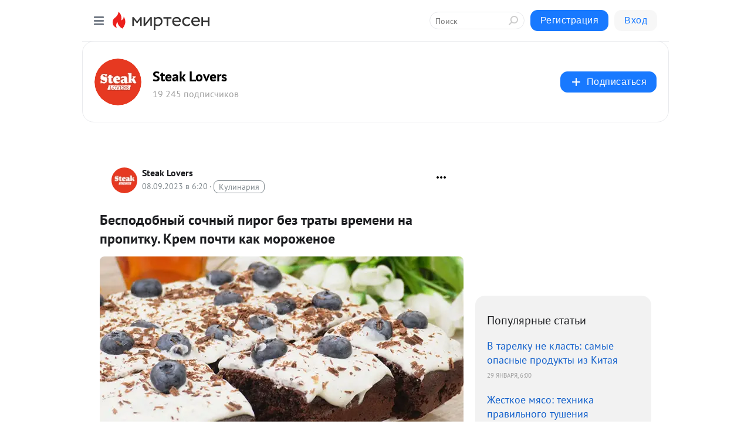

--- FILE ---
content_type: text/html; charset=utf-8
request_url: https://social.steaklovers.menu/blog/43645984523/Bespodobnyiy-sochnyiy-pirog-bez-tratyi-vremeni-na-propitku-Krem-
body_size: 27859
content:
<!DOCTYPE html>
<html lang="ru" >
<head>
<meta charset="utf-8" />
<meta name="robots" content="all"/>
<script>window.__SM_COUNTER_ID = 45130;</script>
<title data-react-helmet="true">Бесподобный сочный пирог без траты времени на пропитку. Крем почти как мороженое - Steak Lovers - Медиаплатформа МирТесен</title>
<meta name="viewport" content="width=device-width, initial-scale=1"/>
<meta name="yandex-verification" content="2d1db38ae65922a3"/>
<meta data-react-helmet="true" name="description" content="Влажный шоколадный пирог с нежнейшим, похожим на мороженое кремом многим нравится даже больше дорогих кондитерских тортов. Он совершенно не требует времени на пропитку и сразу получается невероятно сочным, подать пирог на стол можно сразу. Ингредиенты: свекла сырая, очищенная – 360 г тёмный шоколад - 8 сентября - 43645984523 - Медиаплатформа МирТесен"/><meta data-react-helmet="true" name="keywords" content="одноклассники, однокурсники, соседи, сослуживцы, мир тесен, земляки, старые друзья, география, блоги домов, события вокруг, социальная сеть, карта, дом, работа, web 2.0"/><meta data-react-helmet="true" property="og:image" content="https://r1.mt.ru/r28/photoE0A8/20539086343-0/jpg/bp.jpeg"/><meta data-react-helmet="true" property="og:image:width" content="1200"/><meta data-react-helmet="true" property="og:image:height" content="628"/><meta data-react-helmet="true" property="og:image:alt" content="Бесподобный сочный пирог без траты времени на пропитку. Крем почти как мороженое - Steak Lovers - Медиаплатформа МирТесен"/><meta data-react-helmet="true" property="twitter:image" content="https://r1.mt.ru/r28/photoE0A8/20539086343-0/jpg/bp.jpeg"/><meta data-react-helmet="true" property="vk:image" content="https://r1.mt.ru/r28/photoE0A8/20539086343-0/jpg/bp.jpeg"/><meta data-react-helmet="true" property="og:description" content="Влажный шоколадный пирог с нежнейшим, похожим на мороженое кремом многим нравится даже больше дорогих кондитерских тортов. Он совершенно не требует времени на пропитку и сразу получается невероятно сочным, подать пирог на стол можно сразу. Ингредиенты: свекла сырая, очищенная – 360 г тёмный шоколад - 8 сентября - 43645984523 - Медиаплатформа МирТесен"/><meta data-react-helmet="true" property="twitter:description" content="Влажный шоколадный пирог с нежнейшим, похожим на мороженое кремом многим нравится даже больше дорогих кондитерских тортов. Он совершенно не требует времени на пропитку и сразу получается невероятно сочным, подать пирог на стол можно сразу. Ингредиенты: свекла сырая, очищенная – 360 г тёмный шоколад - 8 сентября - 43645984523 - Медиаплатформа МирТесен"/><meta data-react-helmet="true" property="og:site_name" content="Steak Lovers - МирТесен"/><meta data-react-helmet="true" property="og:site" content="Steak Lovers - МирТесен"/><meta data-react-helmet="true" property="og:type" content="article"/><meta data-react-helmet="true" property="og:url" content="https://steaklovers.menu/food/48808"/><meta data-react-helmet="true" property="og:title" content="Бесподобный сочный пирог без траты времени на пропитку. Крем почти как мороженое - Steak Lovers - Медиаплатформа МирТесен"/><meta data-react-helmet="true" property="twitter:card" content="summary_large_image"/><meta data-react-helmet="true" property="twitter:title" content="Бесподобный сочный пирог без траты времени на пропитку. Крем почти как мороженое - Steak Lovers - Медиаплатформа МирТесен"/>
<link data-react-helmet="true" rel="image_src" href="https://r1.mt.ru/r28/photoE0A8/20539086343-0/jpg/bp.jpeg"/><link data-react-helmet="true" rel="canonical" href="https://steaklovers.menu/food/48808"/><link data-react-helmet="true" rel="index" href="https://social.steaklovers.menu"/><link data-react-helmet="true" rel="alternate" type="application/atom+xml" title="Steak Lovers - МирТесен" href="https://social.steaklovers.menu/blog/atom"/><link data-react-helmet="true" rel="alternate" type="application/atom+xml" title="Steak Lovers - МирТесен" href="https://social.steaklovers.menu/blog/rss"/><link data-react-helmet="true" rel="icon" href="/favicon.ico" type="image/x-icon" sizes="16x16"/><link data-react-helmet="true" rel="shortcut icon" href="/favicon.ico" type="image/x-icon" sizes="16x16"/>

<link rel="stylesheet" href="https://alpha.mirtesen.ru/assets/modern/bundle.async.390fc67b829a9a691b15.css" media="print" onload="this.media='all'">
<link rel="stylesheet" href="https://alpha.mirtesen.ru/assets/modern/bundle.blog.e2791309848d57543770.css" />
</head>
<body >



<div id="root"><div class="app blog-post-page"><div id="layout" class="blog-post-layout"><div id="main-container" class="not-admin"><header id="header"><div class="header-wrapper" style="width:auto"><div class="header-container"><div class="header"><div class="header__navigation"></div></div></div></div></header><div id="three-column-container"><div id="very-left-column" class=""><div class="sticky-wrap" style="left:0"><div class="sticky__content"><div class="left-menu"><div class="left-menu__blog"><div class="left-menu__item left-menu__blog-item"><div class="left-menu__item_title left-menu__item_header">Steak Lovers</div><a class="left-menu__item_element" href="https://social.steaklovers.menu/">STEAK LOVERS</a><a class="left-menu__item_element" href="https://social.steaklovers.menu/blog">ЕДА</a><a class="left-menu__item_element" href="https://social.steaklovers.menu/_/puteshestviya">ПУТЕВОДИТЕЛЬ</a><a class="left-menu__item_element" href="https://social.steaklovers.menu/_/retseptyi">РЕЦЕПТЫ</a></div><div class="left-menu__item left-menu__blog-item"><div class="left-menu__item_title left-menu__item_header"></div><i class="left-menu__item_delimiter"></i><a class="left-menu__item_element" href="https://social.steaklovers.menu/blog/latest">Новые</a><a class="left-menu__item_element" href="https://social.steaklovers.menu/blog/interesting">Лучшие</a><a class="left-menu__item_element" href="https://social.steaklovers.menu/blog/commented">Обсуждаемые</a><a class="left-menu__item_element" href="https://social.steaklovers.menu/comments">Комментарии</a><a class="left-menu__item_element" href="https://social.steaklovers.menu/people">Участники сайта</a></div></div><div class="left-menu__item" id="topics-menu"><div class="left-menu__item_title" id="topics-menu-title">Рубрики</div><a class="left-menu__item_element" href="//mirtesen.ru/topic/cooking?utm_medium=from_left_sidebar"><span><img src="//static.mtml.ru/images/topics/cooking.svg" alt="cooking" loading="lazy" width="16" height="16"/></span><span>Кулинария</span></a><a class="left-menu__item_element" href="//mirtesen.ru/topic/family?utm_medium=from_left_sidebar"><span><img src="//static.mtml.ru/images/topics/family.svg" alt="family" loading="lazy" width="16" height="16"/></span><span>Дети и семья</span></a><a class="left-menu__item_element" href="//mirtesen.ru/topic/show?utm_medium=from_left_sidebar"><span><img src="//static.mtml.ru/images/topics/show.svg" alt="show" loading="lazy" width="16" height="16"/></span><span>Шоу-бизнес</span></a><a class="left-menu__item_element" href="//mirtesen.ru/topic/politics?utm_medium=from_left_sidebar"><span><img src="//static.mtml.ru/images/topics/politics.svg" alt="politics" loading="lazy" width="16" height="16"/></span><span>Политика</span></a><a class="left-menu__item_element" href="//mirtesen.ru/topic/health?utm_medium=from_left_sidebar"><span><img src="//static.mtml.ru/images/topics/health.svg" alt="health" loading="lazy" width="16" height="16"/></span><span>Здоровье</span></a><button class="left-menu__item_button">Показать все<svg class="svg-icon"><use href="/images/icons.svg?v=1769714#angle-down"></use></svg></button></div><div class="left-menu__item"><div class="left-menu__item_title left-menu__item_header"><a href="https://mirtesen.ru/" class="left-menu__item_title-anchor">Моя лента</a></div><a href="https://mirtesen.ru/chats" class="left-menu__item_element left-menu__item_element_chat" target="_self"><span><img src="//static.mtml.ru/images/icons_v2/chats.svg" alt="ЧАТЫ" loading="lazy" width="16" height="16"/></span><span id="chats-tooltip">ЧАТЫ</span></a><a href="https://mirtesen.ru/polls" class="left-menu__item_element left-menu__item_element_poll" target="_self"><span><img src="//static.mtml.ru/images/icons_v2/vote.svg" alt="Опросы" loading="lazy" width="28" height="28"/></span><span id="polls-tooltip">Опросы</span></a><a href="https://mirtesen.ru/bloggers" class="left-menu__item_element" target="_self"><span><img src="//static.mtml.ru/images/icons_v2/IconBloggersColor.svg" alt="Блогеры" loading="lazy" width="17" height="17"/></span><span id="bloggers-tooltip">Блогеры</span></a><a href="https://mirtesen.ru/user-posts" class="left-menu__item_element" target="_self"><span><img src="//static.mtml.ru/images/icons_v2/IconUserContent.svg" alt="Глас народа" loading="lazy" width="16" height="16"/></span><span id="user-posts-tooltip">Глас народа</span></a><a href="https://mirtesen.ru/popular/liked" class="left-menu__item_element" target="_self"><span><img src="//static.mtml.ru/images/icons_v2/IconPopularColor.svg" alt="Популярное" loading="lazy" width="13" height="16"/></span><span id="popular-posts-tooltip">Популярное</span></a><a href="https://mirtesen.ru/popular/commented" class="left-menu__item_element" target="_self"><span><img src="//static.mtml.ru/images/icons_v2/IconDiscussColor.svg" alt="Обсуждаемое" loading="lazy" width="14" height="14"/></span><span id="commented-posts-tooltip">Обсуждаемое</span></a></div><div class="left-menu__item" id="common-menu"><a href="https://k41tv.app.link/sidebarlink" class="btn btn-primary btn-primary_left-menu" target="_blank" id="app-tooltip"><svg class="svg"><use href="/images/icons.svg#app-icon"></use></svg><span class="left-menu__item_element-text">Мессенджер МТ</span></a><a href="https://info.mirtesen.ru/about" class="left-menu__item_element" target="_blank"><span><img src="//static.mtml.ru/images/icons_v2/IconAbout.svg" alt="О компании" loading="lazy" width="9" height="14"/></span><span class="left-menu__item_element-text">О компании</span></a><a href="https://info.mirtesen.ru/glagol" class="left-menu__item_element" target="_blank"><span><img src="//static.mtml.ru/images/icons_v2/icon-glagol.svg" alt="О редакции ГлагоL" loading="lazy" width="8" height="13"/></span><span class="left-menu__item_element-text">О редакции ГлагоL</span></a><a href="https://info.mirtesen.ru/news" class="left-menu__item_element" target="_blank"><span><img src="//static.mtml.ru/images/icons_v2/IconNews.svg" alt="Новости" loading="lazy" width="16" height="14"/></span><span class="left-menu__item_element-text">Новости</span></a><a href="https://info.mirtesen.ru/partners" class="left-menu__item_element" target="_blank"><span><img src="//static.mtml.ru/images/icons_v2/IconPartners.svg" alt="Партнерам" loading="lazy" width="16" height="13"/></span><span class="left-menu__item_element-text">Партнерам</span></a><a href="https://info.mirtesen.ru/promo" class="left-menu__item_element" target="_blank"><span><img src="//static.mtml.ru/images/icons_v2/IconAdvertizing.svg" alt="Рекламодателям" loading="lazy" width="17" height="16"/></span><span class="left-menu__item_element-text">Рекламодателям</span></a><a href="https://mirtesen.ru/feedback/report" class="left-menu__item_element" target="_blank"><span><img src="//static.mtml.ru/images/icons_v2/IconFeedback.svg" alt="Обратная связь" loading="lazy" width="16" height="13"/></span><span class="left-menu__item_element-text">Обратная связь</span></a><a href="https://mirtesen.ru/feedback/report/spam" class="left-menu__item_element" target="_blank"><span><img src="//static.mtml.ru/images/icons_v2/IconSpam.svg" alt="Пожаловаться на спам" loading="lazy" width="15" height="14"/></span><span class="left-menu__item_element-text">Пожаловаться на спам</span></a><a href="https://info.mirtesen.ru/agreement" class="left-menu__item_element" target="_blank"><span><img src="//static.mtml.ru/images/icons_v2/IconAgreement.svg" alt="Соглашение" loading="lazy" width="15" height="16"/></span><span class="left-menu__item_element-text">Соглашение</span></a><a href="https://info.mirtesen.ru/recommendation_rules" class="left-menu__item_element" target="_blank"><span><img src="//static.mtml.ru/images/icons_v2/IconAgreement.svg" alt="Рекомендательные технологии" loading="lazy" width="15" height="16"/></span><span class="left-menu__item_element-text">Рекомендательные технологии</span></a></div></div><p class="recommendation-tech">На информационном ресурсе применяются <a href="https://info.mirtesen.ru/recommendation_rules">рекомендательные технологии</a> (информационные технологии предоставления информации на основе сбора, систематизации и анализа сведений, относящихся к предпочтениям пользователей сети &quot;Интернет&quot;, находящихся на территории Российской Федерации)</p><div class="mt-tizer-ad-block"><div class="partner-block-wrapper"><div id="unit_99821"></div></div></div></div></div></div><div id="content-container"><div id="secondary-header" class="secondary-header secondary-header_blog"><div class="secondary-header__middle"><div id="secondary-header-logo" class="secondary-header__logo-outer"><div class="secondary-header__logo-wrap"><a class="userlogo userlogo_xl" href="https://social.steaklovers.menu/?utm_referrer=mirtesen.ru" title="" target="" data-rjs="2"></a></div></div><div class="secondary-header__title-wrap"><div class="secondary-header__title-subscribers"><h2 class="secondary-header__title"><a class="secondary-header__title-link" href="https://social.steaklovers.menu/?utm_referrer=mirtesen.ru" style="color:#000" rel="nofollow">Steak Lovers</a></h2><i class="secondary-header__subscribers">19 245 подписчиков</i></div></div><div><div id="mt-dropdown-menu" class="mt-dropdown-menu"><button appearance="btn" title="Подписаться" type="button" class="mt-dropdown-menu__btn btn btn-primary"><svg class="svg-icon"><use href="/images/icons.svg?v=1769714#cross"></use></svg>Подписаться</button></div></div></div></div><div class="blog-post-item blog-post-item_tile"><div id="double-column-container"><div id="right-column"><div class="partner-block-wrapper"><div id="unit_103944"></div></div><div class="right-column-posts"><h3 class="right-column-posts__title">Популярные статьи</h3><ul class="right-column-posts_list"><li class="right-column-posts_list_item"><a href="//social.steaklovers.menu/blog/43684742313?utm_referrer=mirtesen.ru&amp;utm_medium=from_block_popular_articles" class="right-column-posts_list_item__link"><span class="right-column-posts_list_item__title">В тарелку не класть: самые опасные продукты из Китая</span><span class="right-column-posts_list_item__date"></span></a></li><li class="right-column-posts_list_item"><a href="//social.steaklovers.menu/blog/43771046626?utm_referrer=mirtesen.ru&amp;utm_medium=from_block_popular_articles" class="right-column-posts_list_item__link"><span class="right-column-posts_list_item__title">Жесткое мясо: техника правильного тушения</span><span class="right-column-posts_list_item__date"></span></a></li><li class="right-column-posts_list_item"><a href="//social.steaklovers.menu/blog/43338613192?utm_referrer=mirtesen.ru&amp;utm_medium=from_block_popular_articles" class="right-column-posts_list_item__link"><span class="right-column-posts_list_item__title">Чечевица: все о самой недооцененной бобовой культуре</span><span class="right-column-posts_list_item__date"></span></a></li></ul></div><div class="partner-block-wrapper"><div id="unit_103939"></div></div><div class="right-column-comments right-column-comments_blog"><h3 class="right-column-comments__title">Свежие комментарии</h3><ul class="right-column-comments-list"><li class="right-column-comments-item"><a href="https://mirtesen.ru/people/605695246" class="right-column-comments-item__author"><span class="userlogo userlogo_s" href="" title="" target="" data-rjs="2"></span><div class="right-column-comments-item__author__info"><i class="right-column-comments-item__author__name" style="color:hsl(174, 70%, 50%)">Амара Карпова</i><i class="right-column-comments-item__pubdate"></i></div></a><div class="right-column-comments-item__post"><span class="right-column-comments-item__post__message">Беру на заметку, спасибо!</span><span class="right-column-comments-item__post__title">Чебуреки как из с...</span></div></li><li class="right-column-comments-item"><a href="https://mirtesen.ru/people/664892791" class="right-column-comments-item__author"><span class="userlogo userlogo_s" href="" title="" target="" data-rjs="2"></span><div class="right-column-comments-item__author__info"><i class="right-column-comments-item__author__name" style="color:hsl(290, 70%, 50%)">Тамара Елисеева</i><i class="right-column-comments-item__pubdate"></i></div></a><div class="right-column-comments-item__post"><span class="right-column-comments-item__post__message">Снимите розовые очки, даже яйца китайцы искусственные производят.</span><span class="right-column-comments-item__post__title">В тарелку не клас...</span></div></li><li class="right-column-comments-item"><a href="https://mirtesen.ru/people/664892791" class="right-column-comments-item__author"><span class="userlogo userlogo_s" href="" title="" target="" data-rjs="2"></span><div class="right-column-comments-item__author__info"><i class="right-column-comments-item__author__name" style="color:hsl(290, 70%, 50%)">Тамара Елисеева</i><i class="right-column-comments-item__pubdate"></i></div></a><div class="right-column-comments-item__post"><span class="right-column-comments-item__post__message">За отмену ГОСТов спасибо нужно сказать «спасибо» Медведеву. Травят население всякой гадостью и не только китайцы. А з...</span><span class="right-column-comments-item__post__title">В тарелку не клас...</span></div></li></ul></div><div class="partner-block-wrapper"><div id="unit_99810"></div></div><div class="partner-block-wrapper"><div id="unit_95080"></div></div><div class="sticky2" style="top:30px"><div class="partner-block-wrapper"><div id="unit_103947"></div></div></div></div><div id="content-column" class="content-column"><div class="adfox-top"><div class="partner-block-wrapper"><div id="unit_99815"></div></div><div class="partner-block-wrapper"><div id="unit_99815"></div></div></div><article class="blog-post" id="post_43645984523" itemscope="" itemType="http://schema.org/NewsArticle"><meta itemscope="" itemProp="mainEntityOfPage" itemType="https://schema.org/WebPage" itemID="https://steaklovers.menu/food/48808" content=""/><meta itemProp="datePublished" content="2023-09-08T06:20:00.000Z"/><meta itemProp="dateModified" content="2023-09-08T06:20:00.000Z"/><span itemscope="" itemType="https://schema.org/Organization" itemProp="publisher"><meta itemProp="name" content="Steak Lovers"/><span itemscope="" itemType="https://schema.org/ImageObject" itemProp="logo"><meta itemProp="url" content="//mtdata.ru/u21/photoF985/20158509992-0/original.jpeg"/></span></span><meta itemProp="image" content="https://r1.mt.ru/r28/photoE0A8/20539086343-0/jpg/bp.jpeg"/><div class="blog-post__header"><div class="blog-post__author" rel="author"><span class="blog-post__author-avatar"><a class="userlogo" href="//social.steaklovers.menu?utm_referrer=mirtesen.ru" title="" target="_self" data-rjs="2"></a></span><div><a class="blog-post__author-name" href="//social.steaklovers.menu" target="_blank"><span itemProp="author">Steak Lovers</span></a><div class="blog-post__info"><div class="blog-post__pubdate"></div><h3 class="blog-post__topic-category-wrapper"><a class="blog-post__topic-category" href="//mirtesen.ru/topic/cooking?utm_medium=from_headline_topic_button"><span>Кулинария</span></a></h3></div></div></div><div><button title="Подписаться" class="btn blog-post__header-subscribe btn-primary">Подписаться</button></div><div id="mt-dropdown-menu" class="mt-dropdown-menu context-dropdown"><button type="button" class="mt-dropdown-menu__btn"><svg class="svg-icon"><use href="/images/icons.svg?v=1769714#more"></use></svg></button></div></div><h1 class="blog-post__title" itemProp="headline">Бесподобный сочный пирог без траты времени на пропитку. Крем почти как мороженое</h1><div class="partner-block-wrapper"><div id="unit_103965"></div></div><div class="blog-post__text" itemProp="articleBody"><div> <p><img class="POST_IMAGE " src="https://r1.mt.ru/r28/photoE0A8/20539086343-0/jpg/bp.webp"  alt=""width="620"height="auto"loading="lazy"/></p> </div> <div> <p>Влажный шоколадный пирог с нежнейшим, похожим на мороженое кремом многим нравится даже больше дорогих кондитерских тортов. Он совершенно не требует времени на пропитку и сразу получается невероятно сочным, подать пирог на стол можно сразу.</p> <p>Ингредиенты: свекла сырая, очищенная – 360 г тёмный шоколад с содержанием какао 70% – 60 г какао порошок – 50 г растительное масло без запаха – 80 мл сахар – 150 г яйца – 2 шт.<div id="unit_101877"><a href="https://smi2.ru/" ></a></div>
<script type="text/javascript" charset="utf-8">
  (function() {
    var sc = document.createElement('script'); sc.type = 'text/javascript'; sc.async = true;
    sc.src = '//smi2.ru/data/js/101877.js'; sc.charset = 'utf-8';
    var s = document.getElementsByTagName('script')[0]; s.parentNode.insertBefore(sc, s);
  }());
</script> молоко – 50 мл ванильный сахар – 1 ч.л. мука пшеничная – 150 г разрыхлитель – 1 ч.л. соль – ½ ч. л.</p> <p>Для крема из творожного сыра с йогуртом: сливочный сыр – 120 г ванильный сахар – ½ ч.л. сахарная пудра – 60 г натуральный йогурт – 120 г</p> <p>Пошаговый рецепт: Для приготовления крема из творожного сыра с йогуртом в миске смешайте творожный сыр, йогурт, сахарную пудру и ванильный сахар. Взбейте блендером, затем уберите крем в холодильник, чтобы он стабилизировался. Приготовьте свеклу, очистите и натрите ее на крупной терке. Затем поместите свеклу в миску, закройте крышкой и готовьте в микроволновке при максимальной мощности примерно 6 минут. Лишний сок слейте, затем измельчите свеклу блендером.</p> <p>В отдельной посуде растопите темный шоколад на водяной бане, добавьте какао порошок, сахар, ванильный сахар и растительное масло. Затем добавьте это смесь к свекле, а также добавьте яйца и молоко. Хорошо перемешайте. Постепенно добавьте муку и разрыхлитель, хорошо перемешайте тесто. Переложите тесто в форму для выпечки, предварительно застеленную бумагой.</p> <p>Выпекайте пирог при 180 градусах в духовке примерно 30-35 минут, проверьте готовность деревянной шпажкой. После охлаждения пирога смажьте его кремом, украсьте свежими ягодами и тертым шоколадом.<div id="unit_103919"><a href="https://smi2.ru/" ></a></div>
<script type="text/javascript" charset="utf-8">
  (function() {
    var sc = document.createElement('script'); sc.type = 'text/javascript'; sc.async = true;
    sc.src = '//smi2.ru/data/js/103919.js'; sc.charset = 'utf-8';
    var s = document.getElementsByTagName('script')[0]; s.parentNode.insertBefore(sc, s);
  }());
</script> Пирог уже влажный и не требует пропитки, его сразу можно ставить на стол.</p> <p>Торт получился невероятно сочным и вкусным. Идеальный вариант десерта к чаю.</p> </div> <p><strong>В оригинале статьи есть видео с подробностями. Его можно посмотреть по клику на Источник.</strong></p></div><div id="panda_player" class="panda-player"></div><div class="blog-post__source"><a href="https://social.steaklovers.menu/url?e=simple_click&amp;blog_post_id=43645984523&amp;url=symF4dxGdV0UZ9vSsqgGNJVSLyaky7E1A09nP8Zxbm2__P__2BHZ8mjnz38vtnljClbI7__P__2BHAyXUwGTA46yunQkPt9pvA__P__3D__P__3D" target="_blank">Ссылка на первоисточник</a></div><div class="blog-post__subscribe"><p class="blog-post__subscribe-text">Понравилась статья? Подпишитесь на канал, чтобы быть в курсе самых интересных материалов</p><a href="#" class="btn btn-primary">Подписаться</a></div><ul class="mt-horizontal-menu mt-horizontal-menu_list mt-horizontal-menu_multiline-left post-tags"><li><a href="/hashtags/evergreen" class="tag-label-2 tag-label-2_sm"><span>evergreen</span></a><meta itemProp="about" content="evergreen"/></li><li><a href="/hashtags/%D0%95%D0%B4%D0%B0" class="tag-label-2 tag-label-2_sm"><span>Еда</span></a><meta itemProp="about" content="Еда"/></li></ul><div class="blog-post__footer"><div class="post-controls"><div><div class="post-actions"><div class="post-actions__push"></div></div></div></div></div><span></span></article><nav class="pagination"><ul class="blog-post__pagination"><li><a href="https://social.steaklovers.menu/blog/43030306594/Risovaya-kasha-i-yabloki-Sochetanie-kazhetsya-neobyichnyim-no-do?utm_referrer=mirtesen.ru"><span class="blog-post__pagination__arrow">←</span>Предыдущая тема</a></li><li class="blog-post__pagination__symbol"> | </li><li><a href="https://social.steaklovers.menu/blog/43869057372/Zakatyivayem-ogurtsyi-po-finski-krupnoy-narezkoy-Kazhdyiy-kusoch?utm_referrer=mirtesen.ru">Следующая тема<span class="blog-post__pagination__arrow">→</span></a></li></ul></nav><div class="partner-block-wrapper"><div id="unit_103916"></div></div><span></span><div class="adfox-outer blog-post-item__ad-block"><div class="partner-block-wrapper"><div id="unit_99816"></div></div></div></div></div><div class="blog-post-bottom-partners"><div class="partner-block-wrapper"><div id="unit_103941"></div></div><div class="partner-block-wrapper"><div id="unit_95079"></div></div><div class="partner-block-wrapper"><div id="unit_95031"></div></div></div></div></div></div></div><div style="position:fixed;bottom:50px;right:0;cursor:pointer;transition-duration:0.2s;transition-timing-function:linear;transition-delay:0s;z-index:10;display:none"><div id="scroll-top"><div>наверх</div></div></div></div><div></div></div></div>
<div id="messenger-portal" class="messenger-embedded"></div>
<script>window.__PRELOADED_STATE__ = {"blogDomain":{},"promotion":{"popup":{},"activeTab":"platform","sections":{"platform":{"title":"Реклама на Платформе","isMenu":true,"changed":false,"forDevs":true},"settings":{"title":"Настройки рекламы","isMenu":true,"changed":false,"forDevs":true},"item":{"title":"Редактирование объекта","isMenu":false,"changed":false,"forDevs":true},"itemAdd":{"title":"Добавление объекта","isMenu":false,"changed":false,"forDevs":true},"deposit":{"title":"Пополнение баланса","isMenu":false,"changed":false,"forDevs":true},"stats":{"title":"Статистика рекламы","isMenu":true,"changed":false,"forDevs":true}},"changed":{"platform":false,"settings":false,"item":false,"stats":false},"data":{"platform":"","settings":{"currentBalance":0,"spentBalance":0,"groupItem":{"id":null,"status":"STATUS_PENDING","dateStart":null,"dateEnd":null,"fullClicksLimit":null,"dayClicksLimit":null,"clickPrice":null,"utmSource":null,"utmMedium":null,"utmCampaign":null,"targetGeoIds":null,"targetIsMale":null,"targetAgeMin":null,"targetAgeMax":null,"targetTime":null,"title":null,"canChangeStatus":null,"inRotation":false,"fullClicks":0,"dayClicks":0},"blogpostItems":[]},"item":{"id":null,"status":"STATUS_PENDING","dateStart":null,"dateEnd":null,"fullClicksLimit":null,"dayClicksLimit":null,"clickPrice":null,"utmSource":null,"utmMedium":null,"utmCampaign":null,"targetGeoIds":null,"targetIsMale":null,"targetAgeMin":null,"targetAgeMax":null,"targetTime":null,"title":null,"canChangeStatus":null,"inRotation":false,"fullClicks":0,"dayClicks":0},"itemAdd":{"url":null},"deposit":{"value":""},"stats":{"periodFrom":"2026-01-09","periodTo":"2026-01-29"}},"errors":{}},"editComments":{"activeTab":"stats","sections":{"stats":{"title":"Статистика","isMenu":true,"changed":false,"forDevs":true},"settings":{"title":"Настройки","isMenu":true,"changed":false,"forDevs":true}},"changed":{"stats":false,"settings":false},"data":{"stats":{"periodFrom":"2026-01-22","periodTo":"2026-01-29"},"settings":{"applyForCommentsEnabled":0,"commonEnabled":0,"siteEnabled":0,"keyWords":[]}},"errors":{}},"actionVote":{},"header":{"sidebarEnabled":false,"sidebarIsOpen":false},"messageNotifications":{"items":[],"startFrom":0,"nextFrom":0,"hasMoreItems":true,"busy":false},"activityNotifications":{"items":[],"nextFrom":"","hasMoreItems":true,"busy":false},"headerSearch":{"value":"","result":{"people":[],"groups":[],"posts":[]},"isLoading":false,"hasResults":false},"rssEditor":{"editKey":null,"type":"add","loading":{"defaultImage":false},"values":{"maxTextLength":0,"publicationDelay":0,"useFullText":false,"useShortDesctiption":false,"ignoreMediaTags":false,"rssSourceLink":"","autoRefreshImportedThemes":false,"pregTemplateTextSearch":"","pregTemplateTextChange":"","xpathLongText":"","xpathImage":"","showCategory":"","importCategory":"","keepImages":false,"keepLinks":false,"keepIframes":false,"useEmbedCode":false,"useYandexTurbo":false,"addYandexGenreTags":false,"loadingTimout":0,"hideSourceLink":false,"defaultImage":""}},"telegramEditor":{"editKey":null,"type":"add","values":{"username":null,"signature":""}},"auth":{"user":null,"groupPrivileges":{},"viewedTooltips":{}},"authForm":{"isBusy":false,"widgetId":"0","instances":{"0":{"isOpen":false,"activeTab":"login","callAndSmsLimits":{"apiLimits":{"smsAllowed":true,"callAllowed":true,"smsTimeLimitExceededMsg":"","callTimeLimitExceededMsg":""},"timers":{}},"params":{"login":{"phone":"","code":"","mode":"SMS","step":"","errorMap":{}},"loginByEmail":{"email":"","password":"","remember":"on","step":"","errorMap":{}},"registration":{"name":"","lastname":"","email":"","phone":"","code":"","mode":"SMS","step":"","errorMap":{}},"registrationByEmail":{"email":"","name":"","phone":"","code":"","mode":"SMS","step":"","errorMap":{}},"password":{"email":"","errorMap":{}}}}}},"blogModerators":{"staff":[],"popup":{"popupType":null,"userInfo":null},"errors":{},"radioBtnValue":null},"logoEditor":{"image":null,"allowZoomOut":false,"position":{"x":0.5,"y":0.5},"scale":1,"rotate":0,"borderRadius":0,"width":100,"height":100,"border":0,"isEmpty":true,"type":"blog"},"headerBackgroundEditor":{"image":null,"type":"blog","allowZoomOut":false,"position":{"x":0.5,"y":0.5},"scale":1,"rotate":0,"borderRadius":0,"blogHeight":240,"profileHeight":240,"border":0,"isEmpty":true},"titleEditor":{"title":""},"secondaryHeader":{"logoSwitcher":false,"titleSwitcher":false,"backgroundSwitcher":false,"logoEditor":false,"titleEditor":false,"backgroundEditor":false},"blogMenuSettings":{"isChanged":false,"menuItems":[],"currentIndex":null,"menuItem":{},"staticWidgetsToRemove":[],"context":{"add":{"title":"Добавление раздела","saveButton":"Добавить"},"edit":{"title":"Раздел: ","saveButton":"Сохранить","remove":"Удалить раздел"}},"errors":{}},"siteSettings":{},"siteSettingsLeftMenu":{"sitesDropdown":false},"promotionLeftMenu":{},"editCommentsLeftMenu":{},"blogPostList":{"searchValue":"","search":{"results":[],"page":0,"hasMore":true,"isLoading":false},"blogPostList":[],"hasMoreItems":true,"page":1,"title":"","tag":"","period":"","before":"","after":"","status":"","sort":""},"blogPostEditor":{"id":null,"title":"","text":"","inProcess":false,"sign":"","disableComments":false,"tags":[],"tagSuggestions":[],"errors":[],"publishTime":null,"referenceUrl":"","nextBtnUrl":"","pushBtnUrl":"","pushBtnText":"","doFollowLinks":0,"pulse":0,"draft":false,"preloaderVisible":true,"errorMessage":{"isVisible":false,"text":"Произошла ошибка. Попробуйте еще раз или свяжитесь со службой поддержки."},"showPollEditor":false,"pollTab":"default","sentToModeration":false,"foundPolls":[],"foundPollsOffset":0,"hasMorePolls":true,"pollId":null},"actionModifyPostPopup":{"isOpen":false,"popupType":"","id":null,"deletedList":{},"approveList":{}},"rightColumnPosts":[{"id":43684742313,"title":"В тарелку не класть: самые опасные продукты из Китая","url":"//social.steaklovers.menu/blog/43684742313?utm_referrer=mirtesen.ru","seo_url":"//social.steaklovers.menu/blog/43684742313?utm_referrer=mirtesen.ru","canonical_url":"//social.steaklovers.menu/blog/43684742313?utm_referrer=mirtesen.ru","created":1522698076,"date":1769666462,"publish_time":"2026-01-29 09:00:00","status":"STATUS_ACTIVE","isTitleHidden":false,"formattedDates":{"iso":"2026-01-29T06:01:02.000Z","ver1":"29 января, 9:01","ver2":"29.01.2026 в 9:01","ver3":"29 янв., 9:01"},"images":[],"videos":[],"shared_post":null,"mentionedPersons":null},{"id":43771046626,"title":"Жесткое мясо: техника правильного тушения","url":"//social.steaklovers.menu/blog/43771046626?utm_referrer=mirtesen.ru","seo_url":"//social.steaklovers.menu/blog/43771046626?utm_referrer=mirtesen.ru","canonical_url":"//social.steaklovers.menu/blog/43771046626?utm_referrer=mirtesen.ru","created":1458213096,"date":1769324463,"publish_time":"2026-01-25 10:00:00","status":"STATUS_ACTIVE","isTitleHidden":false,"formattedDates":{"iso":"2026-01-25T07:01:03.000Z","ver1":"25 января, 10:01","ver2":"25.01.2026 в 10:01","ver3":"25 янв., 10:01"},"images":[],"videos":[],"shared_post":null,"mentionedPersons":null},{"id":43338613192,"title":"Чечевица: все о самой недооцененной бобовой культуре","url":"//social.steaklovers.menu/blog/43338613192?utm_referrer=mirtesen.ru","seo_url":"//social.steaklovers.menu/blog/43338613192?utm_referrer=mirtesen.ru","canonical_url":"//social.steaklovers.menu/blog/43338613192?utm_referrer=mirtesen.ru","created":1507019305,"date":1769148063,"publish_time":"2026-01-23 09:00:00","status":"STATUS_ACTIVE","isTitleHidden":false,"formattedDates":{"iso":"2026-01-23T06:01:03.000Z","ver1":"23 января, 9:01","ver2":"23.01.2026 в 9:01","ver3":"23 янв., 9:01"},"images":[],"videos":[],"shared_post":null,"mentionedPersons":null}],"rightColumnComments":[{"id":128198421,"text":"Беру на заметку, спасибо!","date":1769685327,"blog_post":{"id":43583222131,"title":"Чебуреки как из советской чебуречной: сока внутри столько, что выливается словно бульон","seo_url":"//social.steaklovers.menu/blog/43583222131/CHebureki-kak-iz-sovetskoy-cheburechnoy-soka-vnutri-stolko-chto-?utm_referrer=mirtesen.ru"},"user":{"cover":null,"count_friends":null,"id":605695246,"url":"//mirtesen.ru/people/605695246","display_name":"Амара Карпова","photo_original":"//mtdata.ru/u10/photo96F0/20243703305-0/original.jpeg"},"images":[],"formattedDates":{"iso":"2026-01-29T11:15:27.000Z","ver1":"29 января, 14:15","ver2":"29.01.2026 в 14:15","ver3":"29 янв., 14:15"}},{"id":128198212,"text":"Снимите розовые очки, даже яйца китайцы искусственные производят.","date":1769681649,"blog_post":{"id":43684742313,"title":"В тарелку не класть: самые опасные продукты из Китая","seo_url":"//social.steaklovers.menu/blog/43684742313/V-tarelku-ne-klast:-samyie-opasnyie-produktyi-iz-Kitaya?utm_referrer=mirtesen.ru"},"user":{"cover":null,"count_friends":null,"id":664892791,"url":"//mirtesen.ru/people/664892791","display_name":"Тамара Елисеева","photo_original":"//mtdata.ru/u24/photo34DD/20944347728-0/original.jpeg"},"images":[],"formattedDates":{"iso":"2026-01-29T10:14:09.000Z","ver1":"29 января, 13:14","ver2":"29.01.2026 в 13:14","ver3":"29 янв., 13:14"}},{"id":128198209,"text":"За отмену ГОСТов спасибо нужно сказать «спасибо» Медведеву. Травят население всякой гадостью и не только китайцы. А завоз пальмового масла ( производственного) на чьей совести?","date":1769681550,"blog_post":{"id":43684742313,"title":"В тарелку не класть: самые опасные продукты из Китая","seo_url":"//social.steaklovers.menu/blog/43684742313/V-tarelku-ne-klast:-samyie-opasnyie-produktyi-iz-Kitaya?utm_referrer=mirtesen.ru"},"user":{"cover":null,"count_friends":null,"id":664892791,"url":"//mirtesen.ru/people/664892791","display_name":"Тамара Елисеева","photo_original":"//mtdata.ru/u24/photo34DD/20944347728-0/original.jpeg"},"images":[],"formattedDates":{"iso":"2026-01-29T10:12:30.000Z","ver1":"29 января, 13:12","ver2":"29.01.2026 в 13:12","ver3":"29 янв., 13:12"}}],"rightColumnGallery":{"total":0,"images":[]},"blogPost":{"id":43645984523,"title":"Бесподобный сочный пирог без траты времени на пропитку. Крем почти как мороженое","url":"//social.steaklovers.menu/blog/43645984523?utm_referrer=mirtesen.ru","seo_url":"//social.steaklovers.menu/blog/43645984523/Bespodobnyiy-sochnyiy-pirog-bez-tratyi-vremeni-na-propitku-Krem-?utm_referrer=mirtesen.ru","canonical_url":"https://steaklovers.menu/food/48808","created":1694158384,"date":1694154000,"publish_time":null,"status":"STATUS_ACTIVE","isTitleHidden":false,"preview_text":"Влажный шоколадный пирог с нежнейшим, похожим на мороженое кремом многим нравится даже больше дорогих кондитерских тортов. Он совершенно не требует времени на пропитку и сразу получается невероятно сочным, подать пирог на стол можно сразу. Ингредиенты: свекла сырая, очищенная – 360 г тёмный шоколад","comments_count":0,"post_type":"post","likes":{"count":2,"user_likes":0,"can_like":0,"marks_pluses":3,"marks_minuses":1,"user_like_attr":null,"like_attr_ids":[{"id":4,"count":1},{"id":1,"count":3}]},"from_id":838346154,"from":{"id":838346154,"display_name":"Степан Иванов","url":"//mirtesen.ru/people/838346154","photo_original":null,"isAuthenticAccount":false},"group":{"display_name":"Steak Lovers","url":"//social.steaklovers.menu","photo_original":"//mtdata.ru/u21/photoF985/20158509992-0/original.jpeg","id":30104460397,"canViewBlogPostCreator":false,"showSubscribersAmount":true,"is_subscribed":false,"is_member":false,"is_owner":false,"is_staff":false,"created":1412315662},"attachments":[{"photo":{"id":20539086343,"photo_original":"//mtdata.ru/u28/photoE0A8/20539086343-0/original.jpg#20539086343","title":"1","width":727,"height":450}}],"modified":1760097261,"is_draft":false,"is_queued":false,"topic":"cooking","tags":["evergreen","Еда"],"close_comments":false,"marks_count":4,"reposts":1,"recommendations":"[]","foreignPollId":null,"isSlider":null,"padRedirectUrl":"https://mirtesen.ru/url?e=pad_click&pad_page=0&blog_post_id=43645984523&announce=1","editorStatus":"EDITOR_STATUS_NONE","extraData":{"ed_pulse":"0","doFollowLinks":0},"notificationsCanBeSent":false,"notificationsSent":true,"notificationsWillBeSent":false,"notificationsLimit":4,"text":"\x3cdiv>\n\x3cp>\x3cimg src=\"//mtdata.ru/u28/photoE0A8/20539086343-0/original.jpg#20539086343\" alt=\"\" />\x3c/p>\n\x3c/div>\n\x3cdiv>\n\x3cp>Влажный шоколадный пирог с нежнейшим, похожим на мороженое кремом многим нравится даже больше дорогих кондитерских тортов. Он совершенно не требует времени на пропитку и сразу получается невероятно сочным, подать пирог на стол можно сразу.\x3c/p>\n\x3cp>Ингредиенты: свекла сырая, очищенная – 360 г тёмный шоколад с содержанием какао 70% – 60 г какао порошок – 50 г растительное масло без запаха – 80 мл сахар – 150 г яйца – 2 шт. молоко – 50 мл ванильный сахар – 1 ч.л. мука пшеничная – 150 г разрыхлитель – 1 ч.л. соль – ½ ч. л.\x3c/p>\n\x3cp>Для крема из творожного сыра с йогуртом: сливочный сыр – 120 г ванильный сахар – ½ ч.л. сахарная пудра – 60 г натуральный йогурт – 120 г\x3c/p>\n\x3cp>Пошаговый рецепт: Для приготовления крема из творожного сыра с йогуртом в миске смешайте творожный сыр, йогурт, сахарную пудру и ванильный сахар. Взбейте блендером, затем уберите крем в холодильник, чтобы он стабилизировался. Приготовьте свеклу, очистите и натрите ее на крупной терке. Затем поместите свеклу в миску, закройте крышкой и готовьте в микроволновке при максимальной мощности примерно 6 минут. Лишний сок слейте, затем измельчите свеклу блендером.\x3c/p>\n\x3cp>В отдельной посуде растопите темный шоколад на водяной бане, добавьте какао порошок, сахар, ванильный сахар и растительное масло. Затем добавьте это смесь к свекле, а также добавьте яйца и молоко. Хорошо перемешайте. Постепенно добавьте муку и разрыхлитель, хорошо перемешайте тесто. Переложите тесто в форму для выпечки, предварительно застеленную бумагой.\x3c/p>\n\x3cp>Выпекайте пирог при 180 градусах в духовке примерно 30-35 минут, проверьте готовность деревянной шпажкой. После охлаждения пирога смажьте его кремом, украсьте свежими ягодами и тертым шоколадом. Пирог уже влажный и не требует пропитки, его сразу можно ставить на стол.\x3c/p>\n\x3cp>Торт получился невероятно сочным и вкусным. Идеальный вариант десерта к чаю.\x3c/p>\n\x3c/div>\n\x3cp>\x3cstrong>В оригинале статьи есть видео с подробностями. Его можно посмотреть по клику на Источник.\x3c/strong>\x3c/p>","formattedText":"\x3cdiv>\n\x3cp>\x3cimg src=\"//mtdata.ru/u28/photoE0A8/20539086343-0/original.jpg#20539086343\" alt=\"\" />\x3c/p>\n\x3c/div>\n\x3cdiv>\n\x3cp>Влажный шоколадный пирог с нежнейшим, похожим на мороженое кремом многим нравится даже больше дорогих кондитерских тортов. Он совершенно не требует времени на пропитку и сразу получается невероятно сочным, подать пирог на стол можно сразу.\x3c/p>\n\x3cp>Ингредиенты: свекла сырая, очищенная – 360 г тёмный шоколад с содержанием какао 70% – 60 г какао порошок – 50 г растительное масло без запаха – 80 мл сахар – 150 г яйца – 2 шт. молоко – 50 мл ванильный сахар – 1 ч.л. мука пшеничная – 150 г разрыхлитель – 1 ч.л. соль – ½ ч. л.\x3c/p>\n\x3cp>Для крема из творожного сыра с йогуртом: сливочный сыр – 120 г ванильный сахар – ½ ч.л. сахарная пудра – 60 г натуральный йогурт – 120 г\x3c/p>\n\x3cp>Пошаговый рецепт: Для приготовления крема из творожного сыра с йогуртом в миске смешайте творожный сыр, йогурт, сахарную пудру и ванильный сахар. Взбейте блендером, затем уберите крем в холодильник, чтобы он стабилизировался. Приготовьте свеклу, очистите и натрите ее на крупной терке. Затем поместите свеклу в миску, закройте крышкой и готовьте в микроволновке при максимальной мощности примерно 6 минут. Лишний сок слейте, затем измельчите свеклу блендером.\x3c/p>\n\x3cp>В отдельной посуде растопите темный шоколад на водяной бане, добавьте какао порошок, сахар, ванильный сахар и растительное масло. Затем добавьте это смесь к свекле, а также добавьте яйца и молоко. Хорошо перемешайте. Постепенно добавьте муку и разрыхлитель, хорошо перемешайте тесто. Переложите тесто в форму для выпечки, предварительно застеленную бумагой.\x3c/p>\n\x3cp>Выпекайте пирог при 180 градусах в духовке примерно 30-35 минут, проверьте готовность деревянной шпажкой. После охлаждения пирога смажьте его кремом, украсьте свежими ягодами и тертым шоколадом. Пирог уже влажный и не требует пропитки, его сразу можно ставить на стол.\x3c/p>\n\x3cp>Торт получился невероятно сочным и вкусным. Идеальный вариант десерта к чаю.\x3c/p>\n\x3c/div>\n\x3cp>\x3cstrong>В оригинале статьи есть видео с подробностями. Его можно посмотреть по клику на Источник.\x3c/strong>\x3c/p>","reference_url":"https://social.steaklovers.menu/url?e=simple_click&blog_post_id=43645984523&url=symF4dxGdV0UZ9vSsqgGNJVSLyaky7E1A09nP8Zxbm2__P__2BHZ8mjnz38vtnljClbI7__P__2BHAyXUwGTA46yunQkPt9pvA__P__3D__P__3D","reference_url_original":"https://steaklovers.menu/food/48808","prevPostUrl":"https://social.steaklovers.menu/blog/43869057372/Zakatyivayem-ogurtsyi-po-finski-krupnoy-narezkoy-Kazhdyiy-kusoch?utm_referrer=mirtesen.ru","nextPostUrl":"https://social.steaklovers.menu/blog/43030306594/Risovaya-kasha-i-yabloki-Sochetanie-kazhetsya-neobyichnyim-no-do?utm_referrer=mirtesen.ru","formattedDates":{"iso":"2023-09-08T06:20:00.000Z","ver1":"8 сентября, 9:20","ver2":"08.09.2023 в 9:20","ver3":"8 сент., 9:20"},"images":[{"main":true,"url":"//mtdata.ru/u28/photoE0A8/20539086343-0/original.jpg#20539086343","width":727,"height":450}],"videos":[],"shared_post":null,"mentionedPersons":null,"topicKey":"cooking"},"blogMember":{"usedSearch":false,"activeTab":"rating","tabs":{},"staff":{},"search":{}},"aggregator":{"items":[],"page":0,"hasMore":true},"leftMenu":{"listSites":{"mySubscriptions":{"items":[],"total":0,"hideMoreButton":0},"mySites":{"items":[],"total":0,"hideMoreButton":0}},"listFriends":{"hideMoreButton":0,"items":[]},"listTopics":[{"key":"cooking","text":"Кулинария","theme":true},{"key":"family","text":"Дети и семья","theme":true},{"key":"show","text":"Шоу-бизнес","theme":true},{"key":"politics","text":"Политика","theme":true},{"key":"health","text":"Здоровье","theme":true},{"key":"IT","text":"IT","theme":true},{"key":"auto","text":"Авто-мото","theme":true},{"key":"finance","text":"Бизнес и финансы","theme":true},{"key":"animals","text":"В мире животных","theme":true},{"key":"military","text":"Военное дело","theme":true},{"key":"home","text":"Дом/Дача","theme":true},{"key":"entertainment","text":"Игры","theme":true},{"key":"history","text":"История","theme":true},{"key":"cinema","text":"Кино","theme":true},{"key":"beauty","text":"Красота","theme":true},{"key":"culture","text":"Культура","theme":true},{"key":"realty","text":"Недвижимость","theme":true},{"key":"society","text":"Общество","theme":true},{"key":"fishing","text":"Охота и рыбалка","theme":true},{"key":"technology","text":"Прогресс","theme":true},{"key":"career","text":"Работа","theme":true},{"key":"humor","text":"Развлечения","theme":true},{"key":"ad","text":"Реклама","theme":true},{"key":"religion","text":"Религия","theme":true},{"key":"sport","text":"Спорт","theme":true},{"key":"tourism","text":"Туризм","theme":true},{"key":"photo","text":"Фото","theme":true},{"key":"all","text":"Разное","theme":false}],"blogMenu":{"menuItems":[{"url":"https://social.steaklovers.menu/","tags":"идеи,","type":"posts","title":"STEAK LOVERS","context":"default","stop_tags":"","module_type":"GroupsItem","module_title":"Последние идеи","main_widget_id":"BlogPosts_BlogPosts_kofaewbo","secondary":false,"width":0},{"url":"https://social.steaklovers.menu/blog","tags":"меню, ликбез, медиа, бар, инвентарь","type":"posts","title":"ЕДА","context":"default","stop_tags":"","module_type":"BlogPosts","module_title":"ЕДА","main_widget_id":"BlogPosts_BlogPosts_taolut","secondary":false,"width":0},{"url":"https://social.steaklovers.menu/_/puteshestviya","tags":"путешествия, адреса, путеводитель, бар, рынки","type":"posts","title":"ПУТЕВОДИТЕЛЬ","context":"puteshestviya","stop_tags":"","module_type":"Pages","module_title":"Блог","main_widget_id":"BlogPosts_BlogPosts_reidqua","secondary":false,"width":0},{"url":"https://social.steaklovers.menu/_/retseptyi","tags":"рецепты","type":"posts","title":"РЕЦЕПТЫ","context":"retseptyi","stop_tags":"","module_type":"Pages","module_title":"Блог","main_widget_id":"BlogPosts_BlogPosts_roberegex","secondary":false,"width":0}],"activeItem":null},"profileMenu":{"menuItems":[],"activeItem":null},"url":null,"initialCount":5,"loadCount":10,"isDropdownVisible":false},"actionBlogPostNotify":{"isOpen":false,"id":null,"message":""},"blogCommentPage":{"items":[],"hasMoreItems":true,"page":0,"userStatus":null,"showModal":false,"modalCommentId":null},"groups":{"ratedGroups":[],"page":1,"hasMore":true,"period":"PERIOD_MONTH","order":"ORDER_BY_UNIQUE_VISITORS","searchValue":""},"stat":{"promoBalance":null,"wagesPromoBonuses":null,"wagesTotalBalance":null,"loading":false,"current":{"period":"PERIOD_TODAY","periodFrom":"2025-12-29","periodTo":"2026-01-30","timeframe":"TIMEFRAME_HOURS","timeframeEnabledMask":".*"},"objectId":null,"rows":[],"wages":[],"total":{},"viewsStat":{},"activeStat":"general"},"app":{"ip":"3.142.174.85","scope":"blog","disableAll":false,"disableYandexAnalytics":false,"originalUrl":"/blog/43645984523/Bespodobnyiy-sochnyiy-pirog-bez-tratyi-vremeni-na-propitku-Krem-","hideAdBlocks":false,"isModernBrowser":true,"isMobile":false,"req":{"ip":"3.142.174.85","port":80,"userAgent":"Mozilla/5.0 (Macintosh; Intel Mac OS X 10_15_7) AppleWebKit/537.36 (KHTML, like Gecko) Chrome/131.0.0.0 Safari/537.36; ClaudeBot/1.0; +claudebot@anthropic.com)","cookies":{},"headers":{"connection":"upgrade","host":"social.steaklovers.menu","x-geoip2-geoname-id":"6252001","x-geoip2-country":"US","x-geoip2-city":"United States of America","x-real-ip":"3.142.174.85","x-forwarded-for":"3.142.174.85","x-forwarded-proto":"https","pragma":"no-cache","cache-control":"no-cache","upgrade-insecure-requests":"1","user-agent":"Mozilla/5.0 (Macintosh; Intel Mac OS X 10_15_7) AppleWebKit/537.36 (KHTML, like Gecko) Chrome/131.0.0.0 Safari/537.36; ClaudeBot/1.0; +claudebot@anthropic.com)","accept":"text/html,application/xhtml+xml,application/xml;q=0.9,image/webp,image/apng,*/*;q=0.8,application/signed-exchange;v=b3;q=0.9","sec-fetch-site":"none","sec-fetch-mode":"navigate","sec-fetch-user":"?1","sec-fetch-dest":"document","accept-encoding":"gzip, deflate, br"},"query":{},"params":{"postId":"43645984523","suffix":["Bespodobnyiy-sochnyiy-pirog-bez-tratyi-vremeni-na-propitku-Krem-"]},"browser":{"name":"chrome","version":"131.0.0","os":"Mac OS","type":"browser"},"protocol":"https","host":"social.steaklovers.menu","originalUrl":"/blog/43645984523/Bespodobnyiy-sochnyiy-pirog-bez-tratyi-vremeni-na-propitku-Krem-","lightApp":false,"mobileApp":false,"deviceType":"desktop","isMobile":false,"specialSource":false},"metrics":{"yandexMetricaAccountId":"25956589","yandexWebmasterCheckingMetatag":"2d1db38ae65922a3","statMediaId":null},"site":{"id":30104460397,"display_name":"Steak Lovers","slogan":"для любителей хорошего мяса и вина","url":"https://social.steaklovers.menu/blog/43645984523/Bespodobnyiy-sochnyiy-pirog-bez-tratyi-vremeni-na-propitku-Krem-","photo":"//r.mtdata.ru/r120x-/u21/photoF985/20158509992-0/original.jpeg#medium","tags":null,"members_count":19245,"showSubscribersAmount":true,"is_member":false,"is_subscribed":false,"is_admin":false,"is_owner":false,"is_staff":false,"isBlocked":false,"date_wages_start":"2019-02-28","can_view_members":true,"canComment":false,"canVote":null,"can_join":false,"canAddPostWithoutApprove":false,"canAddPost":false,"canViewBlogPostCreator":false,"canViewContent":true,"smi2SiteId":"42899","smi2RightBlock":"","smi2BottomBlock":"82752","smi2BottomBlock2":null,"smi2BottomBlock3":"95648","smi2BottomBlock4":null,"smi2BlogPostBlock":"95648","hideBanners":false,"hideBottomPad":false,"ramblerTop100CounterId":null,"mainDomain":"//social.steaklovers.menu"},"siteBuilder":{"rev":"1.01","head":{"meta":[],"title":"Бесподобный сочный пирог без траты времени на пропитку. Крем почти как мороженое"},"layout":{"props":[],"style":[],"elements":[]},"header":{"props":[],"style":[],"elements":[]},"footer":{"props":[],"style":[],"elements":[]},"veryLeftColumn":{"props":[],"style":[],"elements":[]},"veryRightColumn":{"props":[],"style":[],"elements":[]},"mainLogo":{"props":{"image":"//mtdata.ru/u21/photoF985/20158509992-0/original.jpeg","imageUrl":"https://social.steaklovers.menu/"},"style":[]},"mainHeader":{"props":{"image":"//mtdata.ru/u30/photo7440/20647736507-0/original.jpeg","title":"Steak Lovers","slogan":"для любителей хорошего мяса и вина"},"style":[]},"mainMenu":{"items":[{"url":"https://social.steaklovers.menu/","tags":"идеи,","type":"posts","title":"STEAK LOVERS","context":"default","stop_tags":"","module_type":"GroupsItem","module_title":"Последние идеи","main_widget_id":"BlogPosts_BlogPosts_kofaewbo","secondary":false,"width":0},{"url":"https://social.steaklovers.menu/blog","tags":"меню, ликбез, медиа, бар, инвентарь","type":"posts","title":"ЕДА","context":"default","stop_tags":"","module_type":"BlogPosts","module_title":"ЕДА","main_widget_id":"BlogPosts_BlogPosts_taolut","secondary":false,"width":0},{"url":"https://social.steaklovers.menu/_/puteshestviya","tags":"путешествия, адреса, путеводитель, бар, рынки","type":"posts","title":"ПУТЕВОДИТЕЛЬ","context":"puteshestviya","stop_tags":"","module_type":"Pages","module_title":"Блог","main_widget_id":"BlogPosts_BlogPosts_reidqua","secondary":false,"width":0},{"url":"https://social.steaklovers.menu/_/retseptyi","tags":"рецепты","type":"posts","title":"РЕЦЕПТЫ","context":"retseptyi","stop_tags":"","module_type":"Pages","module_title":"Блог","main_widget_id":"BlogPosts_BlogPosts_roberegex","secondary":false,"width":0}]},"mainContent":{"props":[],"style":[],"elements":[]},"mainDomain":"social.steaklovers.menu","yaMetricsGlobal":{"ver":2,"params":{"id":54481189,"clickmap":true,"trackLinks":true,"accurateTrackBounce":true,"webvisor":false},"userParams":{"interests":"cooking"}},"smi2":{"blockId":82631,"siteId":null},"htmlFooter":{"text":"","enabled":false},"htmlHeader":{"text":"\x3cstyle> \n#ya_partner_R-136866-10{ \ndisplay: block;  \nmargin: 0 auto; \n} \n \n#top-block{ \nmargin:0 auto;  \nwidth: 980px;  \ntext-align: center; \n} \n \n#top-block img{ \nwidth: 980px;  \n} \n\x3c/style> \n\x3cdiv id=\"top-block\"> \n \n\x3cscript type=\"text/javascript\">\x3c!-- \ngoogle_ad_client = \"ca-pub-6760987349455772\"; \n/ Steaklovers under popular 970х250 / \ngoogle_ad_slot = \"9353163522\"; \ngoogle_ad_width = 960; \ngoogle_ad_height = 250; \n//--> \n\x3c/script> \n\x3cscript type=\"text/javascript\" \nsrc=\"//pagead2.googlesyndication.com/pagead/show_ads.js\"> \n\x3c/script> \n \n\x3c/div> \n \n\x3cdiv class=\"row top-hat-container  \"> \n            \x3cdiv class=\"alpha-layer\" style=\"                         background-image: url(http://mtdata.ru/u30/group4E82/32dbb0c8fbe42d2df1b61c846da76618-0/__tophat_background.jpeg); \n                                        \">\x3c/div> \n            \x3cdiv class=\"top-hat large-12 columns\" style=\"                                                    min-height: 180px; \n                                           \"> \n                                    \x3ca class=\"logo-link enabled\" style=\"width:693px;                           height:140px;\" href=\"http://social.steaklovers.ru/\"> \n                        \x3cimg class=\"logo-img\" style=\"width:693px;                               height:140px;\" src=\"http://mtdata.ru/u9/group7042/44d94d5cb35634da715c1d70841b289d-0/__logo.jpeg\"> \n                    \x3c/a> \n                     \n                    \x3cdiv class=\"name-and-slogan\"> \n                        \x3cdiv class=\"heading-name\"> \n                            \x3ca href=\"http://social.steaklovers.ru/\" class=\"title \" style=\"color: #\">Steak Lovers\x3c/a> \n                        \x3c/div> \n \n                         \n                         \n                        \x3cp class=\"slogan \" style=\"color: #\">для любителей хорошего мяса и вина\x3c/p> \n                         \n                    \x3c/div> \n                     \n                            \x3c/div> \n        \x3c/div>","enabled":false},"yaMetricsSite":[]},"groupBlogPostsModule":{"allowVoteVislvl":4,"allowContentVislvl":0,"allowCommentVislvl":4,"allowViewCreatorVislvl":-1,"premoderation":0},"page":"blogPost","layout":"BlogPostLayout","postTopic":"cooking","meta":{"title":"Бесподобный сочный пирог без траты времени на пропитку. Крем почти как мороженое - Steak Lovers - Медиаплатформа МирТесен","description":"Влажный шоколадный пирог с нежнейшим, похожим на мороженое кремом многим нравится даже больше дорогих кондитерских тортов. Он совершенно не требует времени на пропитку и сразу получается невероятно сочным, подать пирог на стол можно сразу. Ингредиенты: свекла сырая, очищенная – 360 г тёмный шоколад - 8 сентября - 43645984523  - Медиаплатформа МирТесен","link":"https://steaklovers.menu/food/48808","image":"//mtdata.ru/u28/photoE0A8/20539086343-0/original.jpg#20539086343","canonical":"https://steaklovers.menu/food/48808"}},"staticPage":{"title":"","html":""},"blogPostNotifications":{"updatedAt":"","expandOptions":false,"expandList":false,"hasMore":false,"isEmpty":null,"page":0,"list":[],"offset":0},"blogPostNotification":{"show":false,"data":{}},"plainPostEditor":{},"mtPoll":{"poll":[]},"personSettings":{"activeTab":"personal","sections":{"personal":{"title":"Мои данные","isMenu":true,"changed":false},"contacts":{"title":"Контактная информация","isMenu":true,"changed":false},"privacy":{"title":"Приватность и уведомления","isMenu":true,"changed":false},"password":{"title":"Смена пароля","isMenu":true,"changed":false},"siteblacklist":{"title":"Сайты в черном списке","isMenu":true,"changed":false},"peopleblacklist":{"title":"Люди в черном списке","isMenu":true,"changed":false},"confirm":{"title":"Подтвердите свой номер мобильного телефона","isMenu":false,"changed":false}},"data":{"personal":{"userName":"","userSurname":"","userPseudonym":"","userStatus":"","userBirthday":"","userBirthdayMonth":"","userBirthdayYear":"","userGender":"","education":"","familyStatus":"","profession":"","favoriteMusic":"","favoriteFilms":"","favoriteBooks":"","favoriteFood":"","favoriteGames":"","favoriteOther":""},"contacts":{"personEmail":"","addEmail":"","addMessengerICQ":"","addMessengerSkype":"","addMessengerYaOnline":"","addMessengerGooglePlus":"","addMessengerMailAgent":"","addMailSocial":"","addFacebookSocial":"","addVkSocial":"","addOkSocial":"","addMobilePhone":"","addHomePhone":"","addWorkPhone":"","otherInfoInput":"","otherSitesInput":"","socialNetworks":{},"emails":{}},"privacy":{"aboutTodayThemes":true,"aboutFriendsAndNewMessage":true,"aboutComments":true,"aboutPhotos":true,"aboutSites":true,"wasInvited":"","languageSelection":0},"password":{"oldPassword":"","nextPassword":"","nextPasswordRepeat":"","showPassword":false},"confirm":{"phone":"","phoneConfirmCode":"","resending":false,"confirmSmsSent":false},"tools":{"buttonCode":"\x3ca href=\"https://mirtesen.ru/people/me?post=https://mirtesen.ru\" style=\"text-decoration: none; display: inline-block; position: relative; top: 4px;\">\x3cdiv style=\"display: table-cell; vertical-align: middle;\">\x3cimg src=\"https://static.mtml.ru/images/share_button.png\"/>\x3c/div>\x3cb style=\"color: black; font-family: Arial; font-size: 14px; display: table-cell; padding-left: 3px; vertical-align: middle;\">МирТесен\x3c/b>\x3c/a>"},"invitefriends":{"searchInput":""},"siteblacklist":{},"peopleblacklist":{}},"errors":{},"valid":{}},"personPostList":{"posts":[],"nextOffset":0,"hasMoreItems":true,"currentUserPostId":null,"page":0},"personFriends":{"search":"","tab":"friends","inProcess":false,"tabData":{"friends":{"title":"Друзья","url":"/people/[MT_USER_ID]/friends","data":[],"page":1,"hasMore":false,"count":0,"tooltip":"Ваши друзья"},"incoming-requests":{"title":"Входящие","url":"/people/[MT_USER_ID]/friends/incoming-requests","data":[],"page":1,"hasMore":false,"count":0,"tooltip":"Люди хотят добавить вас в друзья"},"outgoing-requests":{"title":"Исходящие","url":"/people/[MT_USER_ID]/friends/outgoing-requests","data":[],"page":1,"hasMore":false,"count":0,"tooltip":"Ваши предложения дружить"},"recommended":{"title":"Рекомендуемые","url":"/people/[MT_USER_ID]/friends/recommended","data":[],"page":1,"hasMore":false,"count":0,"tooltip":"Вы можете знать этих людей"}}},"personPublications":{"publications":[],"page":0,"hasMoreItems":true},"personEvents":{"events":[],"hasMoreItems":true,"page":1},"personProfile":{"profileInfo":{},"friends":[],"sites":[],"photos":[],"videos":[],"popup":{"isOpen":false,"text":"Успешно сохранено","buttonText":"ОК","reload":true,"redirect":false}},"personPrivateMedia":{"items":[],"page":1,"hasMoreItems":false},"personSites":{"page":1,"hasMoreItems":true},"personComments":{"lastMessageId":null,"hasMoreItems":true,"comments":[]},"accountConsolidation":{"accountConsolidation":null},"pad":{"topicKey":null,"filter":"selected"},"platformPostList":{"posts":[],"hasMoreItems":true,"page":0,"sort":"latest"},"platformPost":{"newsPost":[]},"topicPostList":{"topicKey":null,"filter":"selected"},"topicPartnerPost":{"post":null,"isOpen":false},"topicModeration":{"isOpen":false,"isBusy":false,"topic":null,"list":null,"currentBlogPostId":null,"nextEditorStatus":null},"recoveryPassword":{"isEmailSent":false,"emailError":"","inputValue":{"pass1":"","pass2":"","email":""}},"footerCatFish":{"postsScrolled":0},"indexMainAuthorized":{"posts":[],"nonFriendPostIds":[],"hasMore":false,"nextOffset":0,"feedId":null,"activeTab":"main","hiddenPosts":[]},"pollList":{"polls":[],"currentFilter":"new","page":0,"hasMore":true,"recordsOnPage":0,"hiddenPolls":{}},"blogPostRecommended":{"items":[],"hasMoreItems":true,"count":6,"nextOffset":0,"isLoading":false},"voteAction":{},"voteList":{"activeId":null},"blogSubscription":{"30104460397":{"isMember":false,"isSubscribed":false,"isOwner":false,"isBlocked":false}},"popularPostsList":{},"bloggersPostsList":{},"commentatorList":{},"reposterList":{},"userCard":{},"feedback":{"showModal":false,"type":"feedback","category":0,"title":"","email":"","message":"","activeTab":"form","tickets":[],"currentTicket":null,"inProcess":false,"errors":{}},"userFriendship":{},"activitiesList":{"items":[],"nextFrom":"","hasMore":true},"createSitePage":{"domain":"","similarDomains":[],"name":"","tagLine":"","description":"","keywords":"","logo":null,"inProcess":false,"successMessage":{},"errorMessage":{}},"postTiles":{"blogPostBottom":{"posts":[],"posts2":[],"hasMore":true,"page":1,"recordsOnPage":54,"hiddenPosts":[],"topicKey":"cooking","filter":"unselected"}},"v2Comments":{},"logoutModal":{"showModal":false,"redirectUrl":""},"pymk":{"recommendedFriends":[]},"topAuthors":{"userList":[],"hasMore":true,"offset":0,"showCount":4},"mtSearch":{"activeTab":"all","searchValue":"","isLoading":false,"tabs":{"all":{"title":"Все","url":"/search"},"people":{"title":"Люди","url":"/search/people"},"groups":{"title":"Каналы","url":"/search/groups"},"posts":{"title":"Публикации","url":"/search/posts"}},"tabData":{"people":{"data":[],"page":1,"hasMore":true},"groups":{"data":[],"page":1,"hasMore":true},"posts":{"data":[],"page":1,"hasMore":true}}},"userInterests":{"topics":[],"tags":[],"interests":{},"activeTab":"selected","inProcess":false,"search":{"isActive":false,"inProcess":false,"results":{"topic":[],"tag":[]}}},"testApi":{"csrJwt":null,"csrJwtButNoRefresh":null,"ssrJwt":null,"loaded":false,"postId":null,"csrLogin":false,"ssrLogin":false},"hashtagPostList":{"loadType":null,"posts":[],"tag":"","tagId":null,"hasMore":true,"offset":0},"reasonsForShowing":{},"channelIndex":{"items":[],"nextOffset":0,"hasMoreItems":true,"currentUserPostId":null,"page":0},"channelPost":{"mainPost":null,"currenPostId":null,"feedPosts":[],"relatedPosts":[],"visiblePosts":[],"currentPostId":null},"richPostEditor":{"id":null,"title":"","text":"","geo":{"status":"auto","tagId":null},"channel":null,"canSelectChannel":false,"canSubmit":false},"videoList":{},"videoOne":{},"videoRecommendations":{},"testDraftJs":{},"channelEditor":{"isMobile":false,"key":0,"isOpen":false,"isReady":true,"inProcess":false,"isDirty":false,"infoDirty":false,"showGeo":false,"header":{"title":""},"info":{"id":null,"name":"","title":"","description":"","isNameAvailable":true,"errors":{},"originalName":"","originalTitle":"","originalDescription":""},"content":{"tags":[],"tagSuggestions":[]},"isDeleteModalOpen":false,"isNoChannelModalOpen":false,"noChannelSource":null,"telegramEdit":{"importKey":null,"name":"","errors":{}},"telegramList":{"imports":[]},"vkList":{"imports":[]},"vkEdit":{"username":"","signature":"","errors":{}},"metrics":{"yandexMetrics":"","liveInternet":"","errors":{}},"geoPosition":{}},"channelCoverEditor":{"isOpen":false},"channelAvatarEditor":{"isOpen":false},"myChannels":{"tab":"subscribedChannels","ownedChannels":[],"subscribedChannels":{"items":[],"nextOffset":0,"hasMore":true},"blacklistedChannels":[]},"channelVeryTopTags":{"showUserModal":false,"showTopicModal":false,"searchResults":[],"geoTags":[],"tags":[],"searchInProccess":false,"headerTags":[],"isReady":false},"mtSearchResults":{"query":"","activeTab":"posts","isLoading":false,"posts":{"results":[],"page":0,"hasMore":true},"geo":{"results":[],"page":0,"hasMore":true},"channels":{"results":[],"page":0,"hasMore":true}},"mtPersonSettings":{"key":0,"isDirty":false,"isOpen":false,"isMobile":false,"isReady":false,"inProcess":false,"header":{"title":"","avatar":null},"info":{"name":"","lastname":"","nickname":"","birthday":null,"sex":null,"description":"","career":"","errors":{}},"auth":{"email":"","phone":"","newPhone":"+","newEmail":"","code":"","errors":{}},"foreignAuth":{"mailru":false,"vk":false,"ok":false},"privacy":{},"password":{"oldPassword":"","newPassword":"","newPasswordRepeat":"","errors":{}}},"veryTopHeader":{"very-top-header":{"searchActive":false},"post-popup-very-top-header":{"searchActive":false}},"postFeed":{"type":null,"items":[],"offset":0,"limit":3,"hasMoreItems":true,"page":0,"params":{}},"channelSubscribeAction":{},"post2Top":{"posts":{}},"geoPosition":{"inProcess":true,"isReady":false,"user":{"osmTag":{},"ip":{}},"post":{"osmTag":{}}},"onboarding":{"topics":[],"selectedTopics":[],"showSwitch":false,"currentTab":null,"geoTab":"user-start"},"mtPersonIndex":{"person":null,"tab":"comments","comments":[],"channels":[],"hasMoreComments":false,"commentOffset":0},"topicPostsPage":{}}</script>
<script>window.v2Topics = [{"key":"accidents","title":"Происшествия","description":null,"color":"#E9EAED","avatar":"/images/topics/accidents.svg","href":"/topic/accidents","subTopics":[{"key":"accidents_and_crashes","title":"Аварии и ДТП","href":"/topic/accidents-and-crashes"},{"key":"accidents_scandals_and_investigations","title":"Скандалы и расследования","href":"/topic/accidents-scandals-and-investigations"},{"key":"catastrophes_and_emergencies","title":"Катастрофы и ЧП","href":"/topic/catastrophes-and-emergencies"},{"key":"celebrity_incidents","title":"Происшествия со знаменитостями","href":"/topic/celebrity-incidents"},{"key":"crime","title":"Криминал и преступления","href":"/topic/crime"},{"key":"cyber_incidents","title":"Кибер-инциденты","href":"/topic/cyber-incidents"},{"key":"fires","title":"Пожары","href":"/topic/fires"},{"key":"fraud","title":"Мошенничество","href":"/topic/fraud"},{"key":"industrial_incidents","title":"Происшествия на производстве","href":"/topic/industrial-incidents"},{"key":"natural_disasters","title":"Стихийные бедствия","href":"/topic/natural-disasters"},{"key":"public_transport_incidents","title":"Инциденты в общественном транспорте","href":"/topic/public-transport-incidents"},{"key":"search_and_rescue_operations","title":"Поисково-спасательные операции","href":"/topic/search-and-rescue-operations"},{"key":"social_media_resonance","title":"Резонанс в соцсетях","href":"/topic/social-media-resonance"}]},{"key":"animals","title":"В мире животных","description":null,"color":"#FCE4D2","avatar":"/images/topics/animals.svg","href":"/topic/animals","subTopics":[{"key":"animal_behavior_and_intelligence","title":"Повадки и интеллект животных","href":"/topic/animal-behavior-and-intelligence"},{"key":"animal_facts","title":"Интересные факты о животных","href":"/topic/animal-facts"},{"key":"animal_nutrition","title":"Питание животных","href":"/topic/animal-nutrition"},{"key":"care_and_maintenance","title":"Уход и содержание","href":"/topic/care-and-maintenance"},{"key":"cats","title":"Кошки","href":"/topic/cats"},{"key":"dogs","title":"Собаки","href":"/topic/dogs"},{"key":"kennels_and_zoos","title":"Питомники и зоопарки","href":"/topic/kennels-and-zoos"},{"key":"pet_grooming_and_style","title":"Груминг и стиль питомцев","href":"/topic/pet-grooming-and-style"},{"key":"pets","title":"Домашние питомцы","href":"/topic/pets"},{"key":"training_and_upbringing","title":"Дрессировка и воспитание","href":"/topic/training-and-upbringing"},{"key":"veterinary","title":"Ветеринария","href":"/topic/veterinary"},{"key":"wildlife","title":"Дикая природа","href":"/topic/wildlife"}]},{"key":"auto","title":"Авто мото","description":null,"color":"#F6D2D2","avatar":"/images/topics/auto.svg","href":"/topic/auto","subTopics":[{"key":"auto_accidents","title":"Аварии","href":"/topic/auto-accidents"},{"key":"car_accessories","title":"Автоаксессуары","href":"/topic/car-accessories"},{"key":"car_market_news","title":"Новинки авторынка","href":"/topic/car-market-news"},{"key":"car_prices","title":"Цены на авто","href":"/topic/car-prices"},{"key":"car_repairs","title":"Ремонт авто","href":"/topic/car-repairs"},{"key":"car_travel","title":"Автопутешествия","href":"/topic/car-travel"},{"key":"driving_tips","title":"Советы по вождению","href":"/topic/driving-tips"},{"key":"electric_and_hybrid_cars","title":"Электромобили и гибриды","href":"/topic/electric-and-hybrid-cars"},{"key":"insurance_and_fines","title":"Страхование и штрафы","href":"/topic/insurance-and-fines"},{"key":"motorcycles_and_bikes","title":"Мотоциклы и мототехника","href":"/topic/motorcycles-and-bikes"},{"key":"off_road","title":"Внедорожье","href":"/topic/off-road"},{"key":"test_drives","title":"Тест-драйвы","href":"/topic/test-drives"},{"key":"tuning","title":"Автотюнинг","href":"/topic/tuning"},{"key":"used_cars","title":"Подержанные автомобили","href":"/topic/used-cars"}]},{"key":"beauty","title":"Красота","description":null,"color":"#FBD6E9","avatar":"/images/topics/beauty.svg","href":"/topic/beauty","subTopics":[{"key":"anti_aging_care","title":"Антивозрастной уход","href":"/topic/anti-aging-care"},{"key":"beauty_news","title":"Новинки красоты","href":"/topic/beauty-news"},{"key":"beauty_skin_care","title":"Уход за кожей","href":"/topic/beauty-skin-care"},{"key":"body_care","title":"Уход за телом","href":"/topic/body-care"},{"key":"cosmetology_procedures","title":"Процедуры косметологии","href":"/topic/cosmetology-procedures"},{"key":"hair_care","title":"Уход за волосами","href":"/topic/hair-care"},{"key":"korean_cosmetics","title":"Корейская косметика","href":"/topic/korean-cosmetics"},{"key":"makeup","title":"Макияж","href":"/topic/makeup"},{"key":"masks_and_serums","title":"Маски сыворотки","href":"/topic/masks-and-serums"},{"key":"mens_care","title":"Мужской уход","href":"/topic/mens-care"},{"key":"natural_cosmetics","title":"Натуральная косметика","href":"/topic/natural-cosmetics"},{"key":"perfumery_and_scents","title":"Парфюмерия и ароматы","href":"/topic/perfumery-and-scents"},{"key":"problem_skin","title":"Проблемная кожа","href":"/topic/problem-skin"},{"key":"sport_and_beauty","title":"Спорт красота","href":"/topic/sport-and-beauty"}]},{"key":"career","title":"Работа","description":null,"color":"#FCE4D2","avatar":"/images/topics/career.svg","href":"/topic/career","subTopics":[{"key":"career_growth","title":"Карьерный рост","href":"/topic/career-growth"},{"key":"career_own_business","title":"Свой бизнес","href":"/topic/career-own-business"},{"key":"corporate_jobs","title":"Работа в компаниях","href":"/topic/corporate-jobs"},{"key":"education_and_courses","title":"Образование и курсы","href":"/topic/education-and-courses"},{"key":"interview_questions","title":"Вопросы на собеседовании","href":"/topic/interview-questions"},{"key":"job_search","title":"Поиск работы","href":"/topic/job-search"},{"key":"labor_law","title":"Трудовое право","href":"/topic/labor-law"},{"key":"motivation_and_productivity","title":"Мотивация и продуктивность","href":"/topic/motivation-and-productivity"},{"key":"professions_overview","title":"Обзор профессий","href":"/topic/professions-overview"},{"key":"remote_work","title":"Удаленная работа","href":"/topic/remote-work"},{"key":"student_vacancies","title":"Студенческие вакансии","href":"/topic/student-vacancies"},{"key":"work_abroad","title":"Работа за границей","href":"/topic/work-abroad"},{"key":"work_relations","title":"Отношения в коллективе","href":"/topic/work-relations"}]},{"key":"cinema","title":"Кино","description":null,"color":"#E9EAED","avatar":"/images/topics/cinema.svg","href":"/topic/cinema","subTopics":[{"key":"actors_and_directors","title":"Актеры и режиссеры","href":"/topic/actors-and-directors"},{"key":"animation_and_cartoons","title":"Анимация мультфильмы","href":"/topic/animation-and-cartoons"},{"key":"book_adaptations","title":"Экранизации книг","href":"/topic/book-adaptations"},{"key":"cinema_classics","title":"Классика кино","href":"/topic/cinema-classics"},{"key":"film_festivals_and_awards","title":"Кинофестивали и награды","href":"/topic/film-festivals-and-awards"},{"key":"filming_process","title":"Съемочный процесс","href":"/topic/filming-process"},{"key":"movies","title":"Фильмы","href":"/topic/movies"},{"key":"national_cinema","title":"Национальное кино","href":"/topic/national-cinema"},{"key":"premieres","title":"Премьеры","href":"/topic/premieres"},{"key":"reviews","title":"Рецензии и обзоры","href":"/topic/reviews"},{"key":"series_and_streaming","title":"Сериалы и стриминги","href":"/topic/series-and-streaming"},{"key":"short_films","title":"Короткометражное кино","href":"/topic/short-films"},{"key":"trailers_and_teasers","title":"Трейлеры и тизеры","href":"/topic/trailers-and-teasers"},{"key":"what_to_watch","title":"Что посмотреть","href":"/topic/what-to-watch"}]},{"key":"cooking","title":"Кулинария","description":null,"color":"#E4EDCE","avatar":"/images/topics/cooking.svg","href":"/topic/cooking","subTopics":[{"key":"baking_cakes","title":"Выпечка торты","href":"/topic/baking-cakes"},{"key":"budget_dishes","title":"Бюджетные блюда","href":"/topic/budget-dishes"},{"key":"child_nutrition","title":"Детское питание","href":"/topic/child-nutrition"},{"key":"cooking_healthy_nutrition","title":"Здоровое питание","href":"/topic/cooking-healthy-nutrition"},{"key":"desserts_sweets","title":"Десерты сладости","href":"/topic/desserts-sweets"},{"key":"drinks_and_cocktails","title":"Напитки коктейли","href":"/topic/drinks-and-cocktails"},{"key":"food_photos","title":"Фото блюд","href":"/topic/food-photos"},{"key":"grills","title":"Мангалы гриль","href":"/topic/grills"},{"key":"kitchen_appliances","title":"Кухонная техника","href":"/topic/kitchen-appliances"},{"key":"master_classes","title":"Мастер классы","href":"/topic/master-classes"},{"key":"national_cuisines","title":"Национальные кухни","href":"/topic/national-cuisines"},{"key":"quick_dishes","title":"Быстрые блюда","href":"/topic/quick-dishes"},{"key":"seasonal_products","title":"Сезонные продукты","href":"/topic/seasonal-products"},{"key":"simple_recipes","title":"Простые рецепты","href":"/topic/simple-recipes"},{"key":"street_food","title":"Уличная еда","href":"/topic/street-food"},{"key":"vegan_recipes","title":"Веганские рецепты","href":"/topic/vegan-recipes"},{"key":"winter_preserves","title":"Заготовки на зиму","href":"/topic/winter-preserves"}]},{"key":"culture","title":"Культура","description":null,"color":"#D1E4FF","avatar":"/images/topics/culture.svg","href":"/topic/culture","subTopics":[{"key":"architecture","title":"Архитектура","href":"/topic/architecture"},{"key":"books","title":"Книги","href":"/topic/books"},{"key":"classical_music","title":"Классическая музыка","href":"/topic/classical-music"},{"key":"digital_art","title":"Цифровое искусство","href":"/topic/digital-art"},{"key":"exhibitions_and_art","title":"Выставки и искусство","href":"/topic/exhibitions-and-art"},{"key":"fashion_and_designers","title":"Мода и дизайнеры","href":"/topic/fashion-and-designers"},{"key":"festivals","title":"Фестивали","href":"/topic/festivals"},{"key":"history_of_art","title":"История искусства","href":"/topic/history-of-art"},{"key":"literary_awards","title":"Литературные премии","href":"/topic/literary-awards"},{"key":"modern_music","title":"Современная музыка","href":"/topic/modern-music"},{"key":"museums","title":"Музеи","href":"/topic/museums"},{"key":"photo_art","title":"Фотоискусство","href":"/topic/photo-art"},{"key":"street_culture","title":"Уличная культура","href":"/topic/street-culture"},{"key":"theaters","title":"Театры","href":"/topic/theaters"}]},{"key":"entertainment","title":"Развлечения","description":null,"color":"#F6D2D2","avatar":"/images/topics/entertainment.svg","href":"/topic/entertainment","subTopics":[{"key":"entertainment_art_and_performances","title":"Искусство и перформансы","href":"/topic/entertainment-art-and-performances"},{"key":"entertainment_celebrities","title":"Знаменитости","href":"/topic/entertainment-celebrities"},{"key":"entertainment_city_leisure","title":"Отдых в городе","href":"/topic/entertainment-city-leisure"},{"key":"entertainment_contests","title":"Конкурсы","href":"/topic/entertainment-contests"},{"key":"entertainment_creative_ideas","title":"Креативные идеи","href":"/topic/entertainment-creative-ideas"},{"key":"entertainment_horoscopes","title":"Гороскопы","href":"/topic/entertainment-horoscopes"},{"key":"entertainment_humor","title":"Юмор","href":"/topic/entertainment-humor"},{"key":"entertainment_jokes_and_anecdotes","title":"Шутки и анекдоты","href":"/topic/entertainment-jokes-and-anecdotes"},{"key":"entertainment_memes","title":"Мемы","href":"/topic/entertainment-memes"},{"key":"entertainment_pranks_and_tricks","title":"Пранки и розыгрыши","href":"/topic/entertainment-pranks-and-tricks"},{"key":"entertainment_riddles_and_puzzles","title":"Загадки и головоломки","href":"/topic/entertainment-riddles-and-puzzles"},{"key":"entertainment_social_media_trends","title":"Тренды соцсетях","href":"/topic/entertainment-social-media-trends"},{"key":"entertainment_tests_and_quizzes","title":"Тесты и викторины","href":"/topic/entertainment-tests-and-quizzes"}]},{"key":"family","title":"Дети и семья","description":null,"color":"#FCE4D2","avatar":"/images/topics/family.svg","href":"/topic/family","subTopics":[{"key":"child_health","title":"Здоровье детей","href":"/topic/child-health"},{"key":"developmental_activities","title":"Развивающие занятия","href":"/topic/developmental-activities"},{"key":"education_and_school","title":"Образование и школа","href":"/topic/education-and-school"},{"key":"family_leisure","title":"Семейный досуг","href":"/topic/family-leisure"},{"key":"family_safety","title":"Безопасность в семье","href":"/topic/family-safety"},{"key":"housing","title":"Жилье","href":"/topic/housing"},{"key":"large_families","title":"Многодетные семьи","href":"/topic/large-families"},{"key":"parenting_methods","title":"Методы воспитания","href":"/topic/parenting-methods"},{"key":"parenting_tips","title":"Советы родителям","href":"/topic/parenting-tips"},{"key":"partner_relationship","title":"Отношение с партнёром","href":"/topic/partner-relationship"},{"key":"pregnancy_and_birth","title":"Беременность и роды","href":"/topic/pregnancy-and-birth"},{"key":"products_for_children","title":"Товары для детей","href":"/topic/products-for-children"},{"key":"special_needs_children","title":"Особенные дети","href":"/topic/special-needs-children"},{"key":"teenagers","title":"Подростковый возраст","href":"/topic/teenagers"},{"key":"travel_with_family","title":"Путешествия с семьёй","href":"/topic/travel-with-family"}]},{"key":"finance","title":"Бизнес финансы","description":null,"color":"#FCE4D2","avatar":"/images/topics/finance.svg","href":"/topic/finance","subTopics":[{"key":"bank_products","title":"Банковские продукты","href":"/topic/bank-products"},{"key":"currency_market","title":"Валютный рынок","href":"/topic/currency-market"},{"key":"economic_news","title":"Экономические новости","href":"/topic/economic-news"},{"key":"finance_own_business","title":"Свой бизнес","href":"/topic/finance-own-business"},{"key":"financial_frauds","title":"Финансовые мошенничества","href":"/topic/financial-frauds"},{"key":"investments_and_stocks","title":"Инвестиции и акции","href":"/topic/investments-and-stocks"},{"key":"microfinance_organizations","title":"Микрофинансовые организации","href":"/topic/microfinance-organizations"},{"key":"pensions_and_savings","title":"Пенсии и накопления","href":"/topic/pensions-and-savings"},{"key":"personal_finance","title":"Личные финансы","href":"/topic/personal-finance"},{"key":"property_insurance","title":"Страхование имущества","href":"/topic/property-insurance"},{"key":"real_estate_purchase","title":"Покупка недвижимости","href":"/topic/real-estate-purchase"},{"key":"stock_market","title":"Фондовый рынок","href":"/topic/stock-market"},{"key":"stock_trading","title":"Биржевой трейдинг","href":"/topic/stock-trading"},{"key":"taxes_and_reporting","title":"Налоги и отчетность","href":"/topic/taxes-and-reporting"}]},{"key":"fishing","title":"Охота и рыбалка","description":null,"color":"#D1E4FF","avatar":"/images/topics/fishing.svg","href":"/topic/fishing","subTopics":[{"key":"equipment_and_gear","title":"Экипировка и снаряжение","href":"/topic/equipment-and-gear"},{"key":"fishing_bases","title":"Рыболовные базы","href":"/topic/fishing-bases"},{"key":"fishing_fishing","title":"Рыбалка","href":"/topic/fishing-fishing"},{"key":"fishing_spots","title":"Места для рыбалки","href":"/topic/fishing-spots"},{"key":"game_cooking","title":"Кулинария добычи","href":"/topic/game-cooking"},{"key":"game_processing","title":"Обработка добычи","href":"/topic/game-processing"},{"key":"hunting","title":"Охота","href":"/topic/hunting"},{"key":"hunting_dogs","title":"Охотничьи собаки","href":"/topic/hunting-dogs"},{"key":"hunting_stories","title":"Охотничьи байки","href":"/topic/hunting-stories"},{"key":"hunting_tips","title":"Советы по охоте","href":"/topic/hunting-tips"},{"key":"legislation_and_licenses","title":"Законодательство лицензии","href":"/topic/legislation-and-licenses"},{"key":"nature_conservation","title":"Сохранение природы","href":"/topic/nature-conservation"},{"key":"underwater_hunting","title":"Подводная охота","href":"/topic/underwater-hunting"}]},{"key":"health","title":"Здоровье","description":null,"color":"#FBD6E9","avatar":"/images/topics/health.svg","href":"/topic/health","subTopics":[{"key":"alternative_medicine","title":"Альтернативная медицина","href":"/topic/alternative-medicine"},{"key":"bad_habits","title":"Вредные привычки","href":"/topic/bad-habits"},{"key":"childrens_health","title":"Детское здоровье","href":"/topic/childrens-health"},{"key":"diets","title":"Диеты","href":"/topic/diets"},{"key":"fitness_and_training","title":"Фитнес и тренировки","href":"/topic/fitness-and-training"},{"key":"health_technology","title":"Технологии","href":"/topic/health-technology"},{"key":"healthy_nutrition","title":"Здоровое питание","href":"/topic/healthy-nutrition"},{"key":"healthy_sleep","title":"Здоровый сон","href":"/topic/healthy-sleep"},{"key":"mens_health","title":"Мужское здоровье","href":"/topic/mens-health"},{"key":"mental_health","title":"Ментальное здоровье","href":"/topic/mental-health"},{"key":"recovery_stories","title":"Истории выздоровления","href":"/topic/recovery-stories"},{"key":"scientific_research","title":"Научные исследования","href":"/topic/scientific-research"},{"key":"skin_care","title":"Уход за кожей","href":"/topic/skin-care"},{"key":"stress_management","title":"Управление стрессом","href":"/topic/stress-management"},{"key":"supplements_and_vitamins","title":"Добавки и витамины","href":"/topic/supplements-and-vitamins"},{"key":"womens_health","title":"Женское здоровье","href":"/topic/womens-health"}]},{"key":"history","title":"История","description":null,"color":"#D1E4FF","avatar":"/images/topics/history.svg","href":"/topic/history","subTopics":[{"key":"alternative_history","title":"Альтернативная история","href":"/topic/alternative-history"},{"key":"ancient_world","title":"Древний мир","href":"/topic/ancient-world"},{"key":"archaeological_discoveries","title":"Археологические открытия","href":"/topic/archaeological-discoveries"},{"key":"contemporary_history","title":"Новейшая история","href":"/topic/contemporary-history"},{"key":"historical_documents","title":"Исторические документы","href":"/topic/historical-documents"},{"key":"historical_figures","title":"Исторические личности","href":"/topic/historical-figures"},{"key":"history_of_america_and_australia","title":"История Америки и Австралии","href":"/topic/history-of-america-and-australia"},{"key":"history_of_arts","title":"История искусств","href":"/topic/history-of-arts"},{"key":"history_of_europe_and_usa","title":"История Европы и США","href":"/topic/history-of-europe-and-usa"},{"key":"history_of_everyday_life","title":"История быта","href":"/topic/history-of-everyday-life"},{"key":"history_of_russia_and_asia","title":"История России и Азии","href":"/topic/history-of-russia-and-asia"},{"key":"history_of_science","title":"История науки","href":"/topic/history-of-science"},{"key":"middle_ages","title":"Средневековье","href":"/topic/middle-ages"},{"key":"military_history","title":"Военная история","href":"/topic/military-history"},{"key":"modern_history","title":"Новая история","href":"/topic/modern-history"}]},{"key":"home","title":"Дом и дача","description":null,"color":"#CCF1DB","avatar":"/images/topics/home.svg","href":"/topic/home","subTopics":[{"key":"construction","title":"Строительство","href":"/topic/construction"},{"key":"country_house_management","title":"Дачное хозяйство","href":"/topic/country-house-management"},{"key":"diy_repairs","title":"Ремонт своими руками","href":"/topic/diy-repairs"},{"key":"electrics","title":"Электрика","href":"/topic/electrics"},{"key":"furniture","title":"Мебель","href":"/topic/furniture"},{"key":"garden_and_vegetable_garden","title":"Сад огород","href":"/topic/garden-and-vegetable-garden"},{"key":"greenhouses","title":"Теплицы и парники","href":"/topic/greenhouses"},{"key":"indoor_plants","title":"Комнатные растения","href":"/topic/indoor-plants"},{"key":"interior_design","title":"Дизайн интерьер","href":"/topic/interior-design"},{"key":"landscape_design","title":"Ландшафтный дизайн","href":"/topic/landscape-design"},{"key":"landscape_improvement","title":"Благоустройство участка","href":"/topic/landscape-improvement"},{"key":"pest_control","title":"Борьба с вредителями","href":"/topic/pest-control"},{"key":"plumbing","title":"Сантехника","href":"/topic/plumbing"},{"key":"smart_home","title":"Умный дом","href":"/topic/smart-home"},{"key":"storage_solutions","title":"Хранение вещей","href":"/topic/storage-solutions"},{"key":"tools_and_equipment","title":"Инструменты и техника","href":"/topic/tools-and-equipment"}]},{"key":"it","title":"IT","description":null,"color":"#E9EAED","avatar":"/images/topics/it.svg","href":"/topic/it","subTopics":[{"key":"artificial_intelligence","title":"Искусственный интеллект","href":"/topic/artificial-intelligence"},{"key":"blockchains_and_crypto","title":"Блокчейны и криптовалюта","href":"/topic/blockchains-and-crypto"},{"key":"cloud_services","title":"Облачные сервисы","href":"/topic/cloud-services"},{"key":"computer_hardware","title":"Компьютерное железо","href":"/topic/computer-hardware"},{"key":"cybersecurity_and_viruses","title":"Кибербезопасность и вирусы","href":"/topic/cybersecurity-and-viruses"},{"key":"gadgets_and_devices","title":"Гаджеты и устройства","href":"/topic/gadgets-and-devices"},{"key":"games_and_tech","title":"Игры и технологии","href":"/topic/games-and-tech"},{"key":"internet","title":"Интернет","href":"/topic/internet"},{"key":"it_business","title":"IT бизнес","href":"/topic/it-business"},{"key":"it_science","title":"Наука IT","href":"/topic/it-science"},{"key":"operating_systems","title":"Операционные системы","href":"/topic/operating-systems"},{"key":"programming_languages","title":"Языки программирования","href":"/topic/programming-languages"},{"key":"smartphones","title":"Смартфоны","href":"/topic/smartphones"},{"key":"social_networks_and_messengers","title":"Соцсети и мессенджеры","href":"/topic/social-networks-and-messengers"},{"key":"tech_news","title":"Новости технологий","href":"/topic/tech-news"},{"key":"useful_programs","title":"Полезные программы","href":"/topic/useful-programs"}]},{"key":"military","title":"Военное дело","description":null,"color":"#E4EDCE","avatar":"/images/topics/military.svg","href":"/topic/military","subTopics":[{"key":"army_news","title":"Новости армии","href":"/topic/army-news"},{"key":"aviation_and_navy","title":"Авиация и флот","href":"/topic/aviation-and-navy"},{"key":"awards_and_medals","title":"Награды и медали","href":"/topic/awards-and-medals"},{"key":"military_medicine","title":"Военная медицина","href":"/topic/military-medicine"},{"key":"military_political_situation","title":"Военно-политическая обстановка","href":"/topic/military-political-situation"},{"key":"military_uniform","title":"Военная форма","href":"/topic/military-uniform"},{"key":"modern_weapons","title":"Современное оружие","href":"/topic/modern-weapons"},{"key":"patriotic_education","title":"Патриотическое воспитание","href":"/topic/patriotic-education"},{"key":"special_forces","title":"Спецназ","href":"/topic/special-forces"},{"key":"strategy_and_tactics","title":"Стратегия и тактика","href":"/topic/strategy-and-tactics"},{"key":"veteran_organizations","title":"Ветеранские организации","href":"/topic/veteran-organizations"},{"key":"war_history","title":"История войн","href":"/topic/war-history"},{"key":"war_movies","title":"Военное кино","href":"/topic/war-movies"},{"key":"wars_of_the_future","title":"Войны будущего","href":"/topic/wars-of-the-future"}]},{"key":"photo","title":"Фото","description":null,"color":"#D1E4FF","avatar":"/images/topics/photo.svg","href":"/topic/photo","subTopics":[{"key":"camera_reviews","title":"Обзоры фототехники","href":"/topic/camera-reviews"},{"key":"film_photography","title":"Пленочная фотография","href":"/topic/film-photography"},{"key":"food_photography","title":"Фото еды","href":"/topic/food-photography"},{"key":"landscape_photography","title":"Пейзажная съемка","href":"/topic/landscape-photography"},{"key":"macro_photography","title":"Макросъемка","href":"/topic/macro-photography"},{"key":"mobile_photography","title":"Мобильная фотография","href":"/topic/mobile-photography"},{"key":"photo_contests_and_exhibitions","title":"Фотоконкурсы и выставки","href":"/topic/photo-contests-and-exhibitions"},{"key":"photo_editing","title":"Обработка фото","href":"/topic/photo-editing"},{"key":"photographers_work","title":"Работы фотографов","href":"/topic/photographers-work"},{"key":"photography_lessons","title":"Уроки фотографии","href":"/topic/photography-lessons"},{"key":"portrait_photography","title":"Портретная съемка","href":"/topic/portrait-photography"},{"key":"street_photography","title":"Уличная фотография","href":"/topic/street-photography"},{"key":"studio_photography","title":"Студийная съемка","href":"/topic/studio-photography"},{"key":"wedding_photography","title":"Свадебная фотография","href":"/topic/wedding-photography"}]},{"key":"politics","title":"Политика","description":null,"color":"#E9EAED","avatar":"/images/topics/politics.svg","href":"/topic/politics","subTopics":[{"key":"domestic_policy","title":"Внутренняя политика","href":"/topic/domestic-policy"},{"key":"economic_policy","title":"Экономическая политика","href":"/topic/economic-policy"},{"key":"elections","title":"Выборы","href":"/topic/elections"},{"key":"foreign_policy","title":"Внешняя политика","href":"/topic/foreign-policy"},{"key":"international_relations","title":"Международные отношения","href":"/topic/international-relations"},{"key":"laws_and_reforms","title":"Законы и реформы","href":"/topic/laws-and-reforms"},{"key":"military_policy","title":"Военная политика","href":"/topic/military-policy"},{"key":"opposition_movements","title":"Оппозиционные движения","href":"/topic/opposition-movements"},{"key":"political_leaders","title":"Политические лидеры","href":"/topic/political-leaders"},{"key":"political_parties","title":"Политические партии","href":"/topic/political-parties"},{"key":"political_science","title":"Политология","href":"/topic/political-science"},{"key":"politics_scandals_and_investigations","title":"Скандалы и расследования","href":"/topic/politics-scandals-and-investigations"},{"key":"regional_policy","title":"Региональная политика","href":"/topic/regional-policy"},{"key":"social_policy","title":"Социальная политика","href":"/topic/social-policy"}]},{"key":"psychology","title":"Психология","description":null,"color":"#FCE4D2","avatar":"/images/topics/psychology.svg","href":"/topic/psychology","subTopics":[{"key":"age_crises","title":"Кризисы возраста","href":"/topic/age-crises"},{"key":"child_psychology","title":"Детская психология","href":"/topic/child-psychology"},{"key":"communication_psychology","title":"Психология общения","href":"/topic/communication-psychology"},{"key":"conflicts_and_solutions","title":"Конфликты и их решение","href":"/topic/conflicts-and-solutions"},{"key":"depression_and_burnout","title":"Депрессия и выгорание","href":"/topic/depression-and-burnout"},{"key":"motivation","title":"Мотивация","href":"/topic/motivation"},{"key":"popular_psychology","title":"Популярная психология","href":"/topic/popular-psychology"},{"key":"psychological_techniques","title":"Психологические приемы","href":"/topic/psychological-techniques"},{"key":"psychologist_consultations","title":"Консультации психологов","href":"/topic/psychologist-consultations"},{"key":"psychology_books","title":"Книги по психологии","href":"/topic/psychology-books"},{"key":"relationships_and_love","title":"Отношения и любовь","href":"/topic/relationships-and-love"},{"key":"self_discovery","title":"Самопознание","href":"/topic/self-discovery"},{"key":"self_esteem_and_confidence","title":"Самооценка и уверенность","href":"/topic/self-esteem-and-confidence"},{"key":"stress_and_anxiety","title":"Стресс и тревожность","href":"/topic/stress-and-anxiety"},{"key":"traumas_and_therapy","title":"Травмы и терапия","href":"/topic/traumas-and-therapy"}]},{"key":"realty","title":"Недвижимость","description":null,"color":"#D1E4FF","avatar":"/images/topics/realty.svg","href":"/topic/realty","subTopics":[{"key":"apartment_purchase","title":"Покупка квартиры","href":"/topic/apartment-purchase"},{"key":"apartment_rent","title":"Аренда квартир","href":"/topic/apartment-rent"},{"key":"commercial_real_estate","title":"Коммерческая недвижимость","href":"/topic/commercial-real-estate"},{"key":"cost_estimation","title":"Оценка стоимости","href":"/topic/cost-estimation"},{"key":"country_real_estate","title":"Загородная недвижимость","href":"/topic/country-real-estate"},{"key":"family_mortgage","title":"Ипотека для семьи","href":"/topic/family-mortgage"},{"key":"housing_trends","title":"Тренды на жильё","href":"/topic/housing-trends"},{"key":"legal_aspects","title":"Юридические аспекты","href":"/topic/legal-aspects"},{"key":"mortgage","title":"Ипотека","href":"/topic/mortgage"},{"key":"new_buildings_and_developers","title":"Новостройки и застройщики","href":"/topic/new-buildings-and-developers"},{"key":"real_estate_market","title":"Рынок недвижимости","href":"/topic/real-estate-market"},{"key":"real_estate_sale","title":"Продажа недвижимости","href":"/topic/real-estate-sale"},{"key":"repairs_and_design","title":"Ремонт и дизайн","href":"/topic/repairs-and-design"},{"key":"replanning","title":"Перепланировка","href":"/topic/replanning"},{"key":"utilities_and_management","title":"ЖКХ и управление","href":"/topic/utilities-and-management"}]},{"key":"religion","title":"Религия","description":null,"color":"#E4DAFF","avatar":"/images/topics/religion.svg","href":"/topic/religion","subTopics":[{"key":"buddhism","title":"Буддизм","href":"/topic/buddhism"},{"key":"catholicism_and_protestantism","title":"Католицизм и протестантизм","href":"/topic/catholicism-and-protestantism"},{"key":"history_of_religions","title":"История религий","href":"/topic/history-of-religions"},{"key":"islam","title":"Ислам","href":"/topic/islam"},{"key":"judaism","title":"Иудаизм","href":"/topic/judaism"},{"key":"orthodoxy_and_holidays","title":"Православие праздники","href":"/topic/orthodoxy-and-holidays"},{"key":"pilgrimage","title":"Паломничество","href":"/topic/pilgrimage"},{"key":"religion_and_science","title":"Религия и наука","href":"/topic/religion-and-science"},{"key":"religion_and_society","title":"Религия и общество","href":"/topic/religion-and-society"},{"key":"religious_figures","title":"Религиозные деятели","href":"/topic/religious-figures"},{"key":"religious_news","title":"Религиозные новости","href":"/topic/religious-news"},{"key":"religious_philosophy","title":"Религиозная философия","href":"/topic/religious-philosophy"},{"key":"rituals_and_ceremonies","title":"Обряды и ритуалы","href":"/topic/rituals-and-ceremonies"},{"key":"sects_and_cults","title":"Секты и культы","href":"/topic/sects-and-cults"}]},{"key":"show","title":"Шоу-бизнес","description":null,"color":"#E4DAFF","avatar":"/images/topics/show.svg","href":"/topic/show","subTopics":[{"key":"foreign_stars","title":"Зарубежные звёзды","href":"/topic/foreign-stars"},{"key":"interviews_with_stars","title":"Интервью со звёздами","href":"/topic/interviews-with-stars"},{"key":"parties","title":"Светские вечеринки","href":"/topic/parties"},{"key":"pregnancy_stars","title":"Беременности звёзды","href":"/topic/pregnancy-stars"},{"key":"romantic_relationships","title":"Романтические отношения","href":"/topic/romantic-relationships"},{"key":"scandalous_revelations","title":"Скандальные откровения","href":"/topic/scandalous-revelations"},{"key":"scandals_and_divorces","title":"Скандалы и разводы","href":"/topic/scandals-and-divorces"},{"key":"star_families","title":"Звёздные семьи","href":"/topic/star-families"},{"key":"star_news","title":"Звёздные новости","href":"/topic/star-news"},{"key":"stars_career","title":"Карьера звёзд","href":"/topic/stars-career"},{"key":"stars_health","title":"Здоровье звёзд","href":"/topic/stars-health"},{"key":"stars_plastic_surgery","title":"Пластика звёзд","href":"/topic/stars-plastic-surgery"},{"key":"star_style","title":"Звёздный стиль","href":"/topic/star-style"}]},{"key":"society","title":"Общество","description":null,"color":"#E9EAED","avatar":"/images/topics/society.svg","href":"/topic/society","subTopics":[{"key":"charity_and_volunteering","title":"Благотворительность и волонтерство","href":"/topic/charity-and-volunteering"},{"key":"culture_and_traditions","title":"Культура и традиции","href":"/topic/culture-and-traditions"},{"key":"demography_and_migration","title":"Демография и миграция","href":"/topic/demography-and-migration"},{"key":"ecology_protection","title":"Защита экологии","href":"/topic/ecology-protection"},{"key":"education_and_science","title":"Образование и наука","href":"/topic/education-and-science"},{"key":"future_of_society","title":"Будущее общества","href":"/topic/future-of-society"},{"key":"gender_issues","title":"Гендерные вопросы","href":"/topic/gender-issues"},{"key":"healthcare_and_medicine","title":"Здравоохранение и медицина","href":"/topic/healthcare-and-medicine"},{"key":"human_rights","title":"Права человека","href":"/topic/human-rights"},{"key":"interethnic_relations","title":"Межнациональные отношения","href":"/topic/interethnic-relations"},{"key":"social_issues","title":"Социальные проблемы","href":"/topic/social-issues"},{"key":"social_ladders","title":"Социальные лифты","href":"/topic/social-ladders"},{"key":"surveys","title":"Соцопросы","href":"/topic/surveys"},{"key":"transport_and_infrastructure","title":"Транспорт и инфраструктура","href":"/topic/transport-and-infrastructure"},{"key":"youth_movements","title":"Молодёжные движения","href":"/topic/youth-movements"}]},{"key":"sport","title":"Спорт","description":null,"color":"#CCF1DB","avatar":"/images/topics/sport.svg","href":"/topic/sport","subTopics":[{"key":"athletics","title":"Легкая атлетика","href":"/topic/athletics"},{"key":"basketball","title":"Баскетбол","href":"/topic/basketball"},{"key":"biathlon","title":"Биатлон","href":"/topic/biathlon"},{"key":"fans","title":"Болельщики","href":"/topic/fans"},{"key":"fitness_and_wellness","title":"Фитнес и ЗОЖ","href":"/topic/fitness-and-wellness"},{"key":"football","title":"Футбол","href":"/topic/football"},{"key":"hockey","title":"Хоккей","href":"/topic/hockey"},{"key":"injuries_and_recovery","title":"Травмы и восстановление","href":"/topic/injuries-and-recovery"},{"key":"martial_arts","title":"Боевые искусства","href":"/topic/martial-arts"},{"key":"motorsport","title":"Автоспорт","href":"/topic/motorsport"},{"key":"olympic_games","title":"Олимпийские игры","href":"/topic/olympic-games"},{"key":"russian_athletes","title":"Российские спортсмены","href":"/topic/russian-athletes"},{"key":"sports_nutrition","title":"Спортивное питание","href":"/topic/sports-nutrition"},{"key":"tennis","title":"Теннис","href":"/topic/tennis"},{"key":"transfers_and_contracts","title":"Трансферы и контракты","href":"/topic/transfers-and-contracts"},{"key":"winter_sports","title":"Зимние виды спорта","href":"/topic/winter-sports"}]},{"key":"technology","title":"Прогресс","description":null,"color":"#E9EAED","avatar":"/images/topics/technology.svg","href":"/topic/technology","subTopics":[{"key":"ai","title":"Искусственный интеллект","href":"/topic/ai"},{"key":"eco_friendly_technologies","title":"Экологичные технологии","href":"/topic/eco-friendly-technologies"},{"key":"energy","title":"Энергетика","href":"/topic/energy"},{"key":"future_medicine","title":"Медицина будущего","href":"/topic/future-medicine"},{"key":"future_professions","title":"Профессии будущего","href":"/topic/future-professions"},{"key":"future_transport","title":"Транспорт будущего","href":"/topic/future-transport"},{"key":"futurology_and_forecasts","title":"Футурология прогнозы","href":"/topic/futurology-and-forecasts"},{"key":"inventions","title":"Изобретения","href":"/topic/inventions"},{"key":"nanotechnology","title":"Нанотехнологии","href":"/topic/nanotechnology"},{"key":"new_technologies","title":"Новые технологии","href":"/topic/new-technologies"},{"key":"progress_impact","title":"Влияние прогресса","href":"/topic/progress-impact"},{"key":"robotics","title":"Робототехника","href":"/topic/robotics"},{"key":"scientific_discoveries","title":"Научные открытия","href":"/topic/scientific-discoveries"},{"key":"space_and_astronomy","title":"Космос и астрономия","href":"/topic/space-and-astronomy"}]},{"key":"tourism","title":"Туризм","description":null,"color":"#D1E4FF","avatar":"/images/topics/tourism.svg","href":"/topic/tourism","subTopics":[{"key":"active_vacation","title":"Активный отдых","href":"/topic/active-vacation"},{"key":"asia","title":"Азия","href":"/topic/asia"},{"key":"beach_vacation","title":"Пляжный отдых","href":"/topic/beach-vacation"},{"key":"budget_travel","title":"Бюджетные путешествия","href":"/topic/budget-travel"},{"key":"domestic_tourism","title":"Внутренний туризм","href":"/topic/domestic-tourism"},{"key":"europe_excursions","title":"Экскурсии в Европе","href":"/topic/europe-excursions"},{"key":"exotic_countries","title":"Экзотические страны","href":"/topic/exotic-countries"},{"key":"flights_and_tickets","title":"Билеты авиаперелёты","href":"/topic/flights-and-tickets"},{"key":"gastronomic_tourism","title":"Гастрономический туризм","href":"/topic/gastronomic-tourism"},{"key":"hotels_and_hostels","title":"Отели хостелы","href":"/topic/hotels-and-hostels"},{"key":"road_trips","title":"Автопутешествия","href":"/topic/road-trips"},{"key":"sea_travel","title":"Морские путешествия","href":"/topic/sea-travel"},{"key":"sightseeing","title":"Достопримечательности","href":"/topic/sightseeing"},{"key":"ski_resorts","title":"Горнолыжные курорты","href":"/topic/ski-resorts"},{"key":"traveler_insurance","title":"Страхование путешественников","href":"/topic/traveler-insurance"},{"key":"usa_canada","title":"США Канада","href":"/topic/usa-canada"},{"key":"visas_and_documents","title":"Визы и документы","href":"/topic/visas-and-documents"}]}]</script>
<script crossorigin="anonymous" src="https://alpha.mirtesen.ru/assets/modern/bundle.runtime.2c0e23de09ae8482734b.js"></script>
<script crossorigin="anonymous" src="https://alpha.mirtesen.ru/assets/modern/bundle.packages.13a42bd5b1f3a5792b78.js"></script>
<script crossorigin="anonymous" src="https://alpha.mirtesen.ru/assets/modern/bundle.index.48201e74fbf4128b2db5.js"></script>


<img class="mt-digitaltarget" src="https://dmg.digitaltarget.ru/1/6688/i/i?i=1769714048400" alt=""/>
<script src="https://player.mt.ru/loadCluster.js?v=9" async></script>
</body>
</html>

--- FILE ---
content_type: application/javascript;charset=UTF-8
request_url: https://exad.smi2.ru/jsapi?action=rtb_news&payload=CAUSJGRhNjY3MTllLTViZjEtNDIxZS05MDUxLWVjYjk4MmNiNWVkZhpDEIXj7ssGIgVydV9SVSoMMy4xNDIuMTc0Ljg1MAE6JDM0YTk1ZTM2LTRkMDktNDc1ZC1hYjBmLWQwMjcwNWIwMDQ1MSKoAQiAChDQBRqfAU1vemlsbGEvNS4wIChNYWNpbnRvc2g7IEludGVsIE1hYyBPUyBYIDEwXzE1XzcpIEFwcGxlV2ViS2l0LzUzNy4zNiAoS0hUTUwsIGxpa2UgR2Vja28pIENocm9tZS8xMzEuMC4wLjAgU2FmYXJpLzUzNy4zNjsgQ2xhdWRlQm90LzEuMDsgK2NsYXVkZWJvdEBhbnRocm9waWMuY29tKSoRCOSkAxoLbWlydGVzZW4ucnUy7gIKcWh0dHBzOi8vc29jaWFsLnN0ZWFrbG92ZXJzLm1lbnUvYmxvZy80MzY0NTk4NDUyMy9CZXNwb2RvYm55aXktc29jaG55aXktcGlyb2ctYmV6LXRyYXR5aS12cmVtZW5pLW5hLXByb3BpdGt1LUtyZW0tEiNodHRwczovL3N0ZWFrbG92ZXJzLm1lbnUvZm9vZC80ODgwOCLTAdCR0LXRgdC_0L7QtNC-0LHQvdGL0Lkg0YHQvtGH0L3Ri9C5INC_0LjRgNC-0LMg0LHQtdC3INGC0YDQsNGC0Ysg0LLRgNC10LzQtdC90Lgg0L3QsCDQv9GA0L7Qv9C40YLQutGDLiDQmtGA0LXQvCDQv9C-0YfRgtC4INC60LDQuiDQvNC-0YDQvtC20LXQvdC-0LUgLSBTdGVhayBMb3ZlcnMgLSDQnNC10LTQuNCw0L_Qu9Cw0YLRhNC-0YDQvNCwINCc0LjRgNCi0LXRgdC10L1CGgiFrAYSC3Nsb3RfMTAzOTQxGBogBEACSKwH
body_size: 72
content:
_jsapi_callbacks_._5({"response_id":"da66719e-5bf1-421e-9051-ecb982cb5edf","blocks":[{"block_id":103941,"tag_id":"slot_103941","items":[],"block_view_uuid":"","strategy_id":14}],"trace":[]});


--- FILE ---
content_type: application/javascript;charset=UTF-8
request_url: https://exad.smi2.ru/jsapi?action=rtb_news&payload=CAISJGNiNTZmMDYyLWFkZTgtNGYyMy1iZTA5LWY1NDM1ODJkODc3YRpDEIXj7ssGIgVydV9SVSoMMy4xNDIuMTc0Ljg1MAE6JDM0YTk1ZTM2LTRkMDktNDc1ZC1hYjBmLWQwMjcwNWIwMDQ1MSKoAQiAChDQBRqfAU1vemlsbGEvNS4wIChNYWNpbnRvc2g7IEludGVsIE1hYyBPUyBYIDEwXzE1XzcpIEFwcGxlV2ViS2l0LzUzNy4zNiAoS0hUTUwsIGxpa2UgR2Vja28pIENocm9tZS8xMzEuMC4wLjAgU2FmYXJpLzUzNy4zNjsgQ2xhdWRlQm90LzEuMDsgK2NsYXVkZWJvdEBhbnRocm9waWMuY29tKSoRCOSkAxoLbWlydGVzZW4ucnUy7gIKcWh0dHBzOi8vc29jaWFsLnN0ZWFrbG92ZXJzLm1lbnUvYmxvZy80MzY0NTk4NDUyMy9CZXNwb2RvYm55aXktc29jaG55aXktcGlyb2ctYmV6LXRyYXR5aS12cmVtZW5pLW5hLXByb3BpdGt1LUtyZW0tEiNodHRwczovL3N0ZWFrbG92ZXJzLm1lbnUvZm9vZC80ODgwOCLTAdCR0LXRgdC_0L7QtNC-0LHQvdGL0Lkg0YHQvtGH0L3Ri9C5INC_0LjRgNC-0LMg0LHQtdC3INGC0YDQsNGC0Ysg0LLRgNC10LzQtdC90Lgg0L3QsCDQv9GA0L7Qv9C40YLQutGDLiDQmtGA0LXQvCDQv9C-0YfRgtC4INC60LDQuiDQvNC-0YDQvtC20LXQvdC-0LUgLSBTdGVhayBMb3ZlcnMgLSDQnNC10LTQuNCw0L_Qu9Cw0YLRhNC-0YDQvNCwINCc0LjRgNCi0LXRgdC10L1CGgiIrAYSC3Nsb3RfMTAzOTQ0GBogAUACSKwC
body_size: 73
content:
_jsapi_callbacks_._2({"response_id":"cb56f062-ade8-4f23-be09-f543582d877a","blocks":[{"block_id":103944,"tag_id":"slot_103944","items":[],"block_view_uuid":"","strategy_id":14}],"trace":[]});


--- FILE ---
content_type: application/javascript;charset=UTF-8
request_url: https://exad.smi2.ru/jsapi?action=rtb_news&payload=CAESJGE0YzUzN2EzLWEwOGYtNGQ4My04MGEzLTI2NjdhNjYxNmRkNxpDEIXj7ssGIgVydV9SVSoMMy4xNDIuMTc0Ljg1MAE6JDM0YTk1ZTM2LTRkMDktNDc1ZC1hYjBmLWQwMjcwNWIwMDQ1MSKoAQiAChDQBRqfAU1vemlsbGEvNS4wIChNYWNpbnRvc2g7IEludGVsIE1hYyBPUyBYIDEwXzE1XzcpIEFwcGxlV2ViS2l0LzUzNy4zNiAoS0hUTUwsIGxpa2UgR2Vja28pIENocm9tZS8xMzEuMC4wLjAgU2FmYXJpLzUzNy4zNjsgQ2xhdWRlQm90LzEuMDsgK2NsYXVkZWJvdEBhbnRocm9waWMuY29tKSoRCOSkAxoLbWlydGVzZW4ucnUy7gIKcWh0dHBzOi8vc29jaWFsLnN0ZWFrbG92ZXJzLm1lbnUvYmxvZy80MzY0NTk4NDUyMy9CZXNwb2RvYm55aXktc29jaG55aXktcGlyb2ctYmV6LXRyYXR5aS12cmVtZW5pLW5hLXByb3BpdGt1LUtyZW0tEiNodHRwczovL3N0ZWFrbG92ZXJzLm1lbnUvZm9vZC80ODgwOCLTAdCR0LXRgdC_0L7QtNC-0LHQvdGL0Lkg0YHQvtGH0L3Ri9C5INC_0LjRgNC-0LMg0LHQtdC3INGC0YDQsNGC0Ysg0LLRgNC10LzQtdC90Lgg0L3QsCDQv9GA0L7Qv9C40YLQutGDLiDQmtGA0LXQvCDQv9C-0YfRgtC4INC60LDQuiDQvNC-0YDQvtC20LXQvdC-0LUgLSBTdGVhayBMb3ZlcnMgLSDQnNC10LTQuNCw0L_Qu9Cw0YLRhNC-0YDQvNCwINCc0LjRgNCi0LXRgdC10L1CGgjvqwYSC3Nsb3RfMTAzOTE5GBogAUACSOwE
body_size: 72
content:
_jsapi_callbacks_._1({"response_id":"a4c537a3-a08f-4d83-80a3-2667a6616dd7","blocks":[{"block_id":103919,"tag_id":"slot_103919","items":[],"block_view_uuid":"","strategy_id":14}],"trace":[]});


--- FILE ---
content_type: application/javascript;charset=UTF-8
request_url: https://exad.smi2.ru/jsapi?action=rtb_news&payload=CAQSJDk4NDNjZDBlLWJhZGMtNGI3Mi05YzYzLTdlZWQyY2M3N2JiORpDEIXj7ssGIgVydV9SVSoMMy4xNDIuMTc0Ljg1MAE6JDM0YTk1ZTM2LTRkMDktNDc1ZC1hYjBmLWQwMjcwNWIwMDQ1MSKoAQiAChDQBRqfAU1vemlsbGEvNS4wIChNYWNpbnRvc2g7IEludGVsIE1hYyBPUyBYIDEwXzE1XzcpIEFwcGxlV2ViS2l0LzUzNy4zNiAoS0hUTUwsIGxpa2UgR2Vja28pIENocm9tZS8xMzEuMC4wLjAgU2FmYXJpLzUzNy4zNjsgQ2xhdWRlQm90LzEuMDsgK2NsYXVkZWJvdEBhbnRocm9waWMuY29tKSoRCOSkAxoLbWlydGVzZW4ucnUy7gIKcWh0dHBzOi8vc29jaWFsLnN0ZWFrbG92ZXJzLm1lbnUvYmxvZy80MzY0NTk4NDUyMy9CZXNwb2RvYm55aXktc29jaG55aXktcGlyb2ctYmV6LXRyYXR5aS12cmVtZW5pLW5hLXByb3BpdGt1LUtyZW0tEiNodHRwczovL3N0ZWFrbG92ZXJzLm1lbnUvZm9vZC80ODgwOCLTAdCR0LXRgdC_0L7QtNC-0LHQvdGL0Lkg0YHQvtGH0L3Ri9C5INC_0LjRgNC-0LMg0LHQtdC3INGC0YDQsNGC0Ysg0LLRgNC10LzQtdC90Lgg0L3QsCDQv9GA0L7Qv9C40YLQutGDLiDQmtGA0LXQvCDQv9C-0YfRgtC4INC60LDQuiDQvNC-0YDQvtC20LXQvdC-0LUgLSBTdGVhayBMb3ZlcnMgLSDQnNC10LTQuNCw0L_Qu9Cw0YLRhNC-0YDQvNCwINCc0LjRgNCi0LXRgdC10L1CGgiLrAYSC3Nsb3RfMTAzOTQ3GBogAUACSKwC
body_size: 71
content:
_jsapi_callbacks_._4({"response_id":"9843cd0e-badc-4b72-9c63-7eed2cc77bb9","blocks":[{"block_id":103947,"tag_id":"slot_103947","items":[],"block_view_uuid":"","strategy_id":14}],"trace":[]});


--- FILE ---
content_type: application/javascript;charset=UTF-8
request_url: https://exad.smi2.ru/jsapi?action=rtb_news&payload=EiRkMzFmMjYxMS03OTg1LTQzMDUtYWY0Ny1jMzA2YWRkZjhiYTYaQxCF4-7LBiIFcnVfUlUqDDMuMTQyLjE3NC44NTABOiQzNGE5NWUzNi00ZDA5LTQ3NWQtYWIwZi1kMDI3MDViMDA0NTEiqAEIgAoQ0AUanwFNb3ppbGxhLzUuMCAoTWFjaW50b3NoOyBJbnRlbCBNYWMgT1MgWCAxMF8xNV83KSBBcHBsZVdlYktpdC81MzcuMzYgKEtIVE1MLCBsaWtlIEdlY2tvKSBDaHJvbWUvMTMxLjAuMC4wIFNhZmFyaS81MzcuMzY7IENsYXVkZUJvdC8xLjA7ICtjbGF1ZGVib3RAYW50aHJvcGljLmNvbSkqEQjkpAMaC21pcnRlc2VuLnJ1Mu4CCnFodHRwczovL3NvY2lhbC5zdGVha2xvdmVycy5tZW51L2Jsb2cvNDM2NDU5ODQ1MjMvQmVzcG9kb2JueWl5LXNvY2hueWl5LXBpcm9nLWJlei10cmF0eWktdnJlbWVuaS1uYS1wcm9waXRrdS1LcmVtLRIjaHR0cHM6Ly9zdGVha2xvdmVycy5tZW51L2Zvb2QvNDg4MDgi0wHQkdC10YHQv9C-0LTQvtCx0L3Ri9C5INGB0L7Rh9C90YvQuSDQv9C40YDQvtCzINCx0LXQtyDRgtGA0LDRgtGLINCy0YDQtdC80LXQvdC4INC90LAg0L_RgNC-0L_QuNGC0LrRgy4g0JrRgNC10Lwg0L_QvtGH0YLQuCDQutCw0Log0LzQvtGA0L7QttC10L3QvtC1IC0gU3RlYWsgTG92ZXJzIC0g0JzQtdC00LjQsNC_0LvQsNGC0YTQvtGA0LzQsCDQnNC40YDQotC10YHQtdC9QhoI9ZsGEgtzbG90XzEwMTg3NxgaIAJAAkjsBA
body_size: 74
content:
_jsapi_callbacks_._0({"response_id":"d31f2611-7985-4305-af47-c306addf8ba6","blocks":[{"block_id":101877,"tag_id":"slot_101877","items":[],"block_view_uuid":"","strategy_id":14}],"trace":[]});


--- FILE ---
content_type: application/javascript;charset=UTF-8
request_url: https://exad.smi2.ru/jsapi?action=rtb_news&payload=CAMSJDE0NmUyYWY2LTFkODktNDUwZS1hNjJhLTI0NjdjODZmNWZmYxpDEIXj7ssGIgVydV9SVSoMMy4xNDIuMTc0Ljg1MAE6JDM0YTk1ZTM2LTRkMDktNDc1ZC1hYjBmLWQwMjcwNWIwMDQ1MSKoAQiAChDQBRqfAU1vemlsbGEvNS4wIChNYWNpbnRvc2g7IEludGVsIE1hYyBPUyBYIDEwXzE1XzcpIEFwcGxlV2ViS2l0LzUzNy4zNiAoS0hUTUwsIGxpa2UgR2Vja28pIENocm9tZS8xMzEuMC4wLjAgU2FmYXJpLzUzNy4zNjsgQ2xhdWRlQm90LzEuMDsgK2NsYXVkZWJvdEBhbnRocm9waWMuY29tKSoRCOSkAxoLbWlydGVzZW4ucnUy7gIKcWh0dHBzOi8vc29jaWFsLnN0ZWFrbG92ZXJzLm1lbnUvYmxvZy80MzY0NTk4NDUyMy9CZXNwb2RvYm55aXktc29jaG55aXktcGlyb2ctYmV6LXRyYXR5aS12cmVtZW5pLW5hLXByb3BpdGt1LUtyZW0tEiNodHRwczovL3N0ZWFrbG92ZXJzLm1lbnUvZm9vZC80ODgwOCLTAdCR0LXRgdC_0L7QtNC-0LHQvdGL0Lkg0YHQvtGH0L3Ri9C5INC_0LjRgNC-0LMg0LHQtdC3INGC0YDQsNGC0Ysg0LLRgNC10LzQtdC90Lgg0L3QsCDQv9GA0L7Qv9C40YLQutGDLiDQmtGA0LXQvCDQv9C-0YfRgtC4INC60LDQuiDQvNC-0YDQvtC20LXQvdC-0LUgLSBTdGVhayBMb3ZlcnMgLSDQnNC10LTQuNCw0L_Qu9Cw0YLRhNC-0YDQvNCwINCc0LjRgNCi0LXRgdC10L1CGgiDrAYSC3Nsb3RfMTAzOTM5GBogAkACSKwC
body_size: 73
content:
_jsapi_callbacks_._3({"response_id":"146e2af6-1d89-450e-a62a-2467c86f5ffc","blocks":[{"block_id":103939,"tag_id":"slot_103939","items":[],"block_view_uuid":"","strategy_id":14}],"trace":[]});
